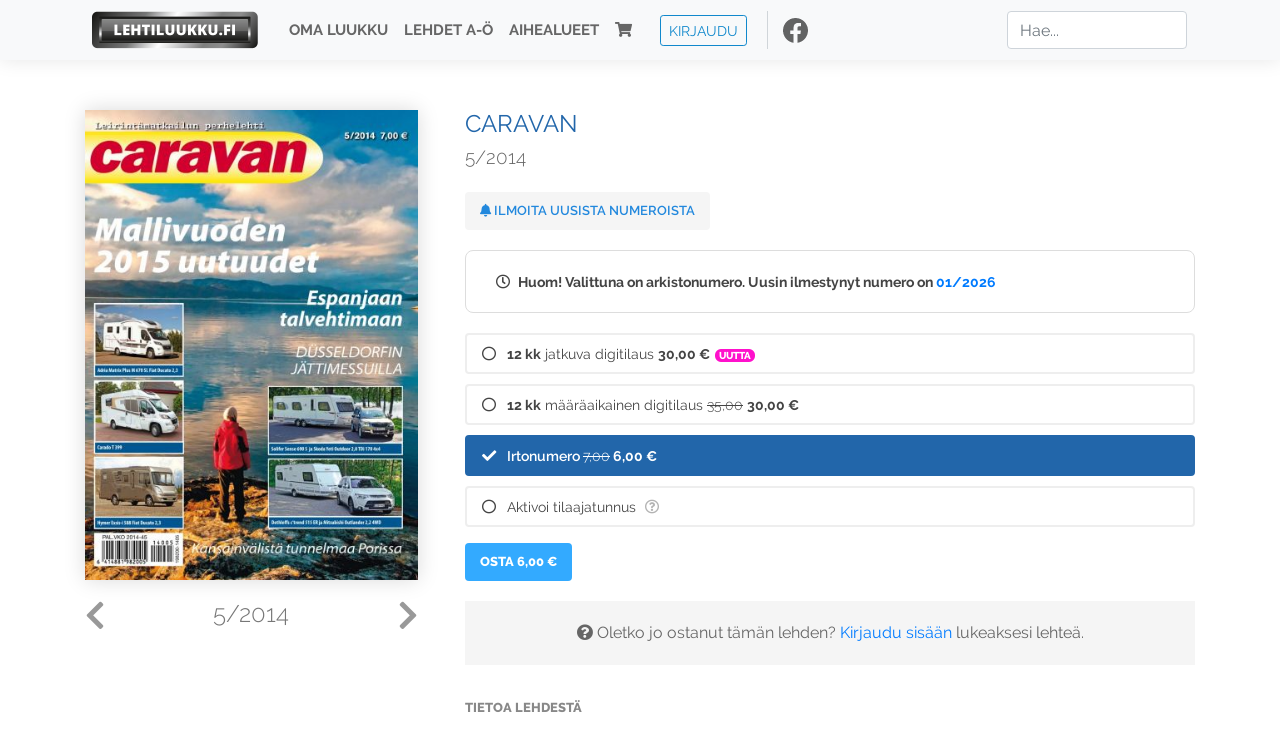

--- FILE ---
content_type: text/html; charset=UTF-8
request_url: https://www.lehtiluukku.fi/lehdet/caravan-lehti/5-2014/58966.html?utm_source=lehtiluukku&utm_medium=share&utm_campaign=share
body_size: 7788
content:
<!DOCTYPE html>
<html lang="fi">
  <head>
    <meta charset="utf-8" />

    <script src="https://js.stripe.com/v3/"></script>

    <link rel="shortcut icon" href="/favicon.png" />
    <meta
      name="viewport"
      content="width=device-width, initial-scale=1, shrink-to-fit=no"
    />
    <meta name="theme-color" content="#fff" />
    <meta name="format-detection" content="telephone=no" />

    <meta name="description" content="Lue Caravan netissä! Caravan-lehti
Avainsanat: digilehti, näköislehti, irtonumero, tilaus, Caravan" />

    <meta property="og:title" content="Caravan 5/2014 - Lehtiluukku.fi" />
    <meta property="og:description" content="Lue Caravan netissä! Caravan-lehti
Avainsanat: digilehti, näköislehti, irtonumero, tilaus, Caravan" />
        <meta property="og:image" content="https://covers.lehtiluukku.fi/some/cover/58966" />
         <meta property="og:url" content="https://www.lehtiluukku.fi/lehdet/caravan-lehti/5-2014/58966.html?utm_source=lehtiluukku&utm_medium=share&utm_campaign=share" />
    
    <script>
      var ll_ts_layout =  null;
    </script>

    <link rel="stylesheet" href="/assets/fa/css/all.css" />
    <link href="/css/fonts.css" rel="stylesheet" type="text/css" />
    <link rel="stylesheet" href="/assets/bootstrap/css/bootstrap.min.css" />
    <script src="/assets/jquery/jquery-3.4.1.min.js"></script>

    <!-- <script src="https://cdnjs.cloudflare.com/ajax/libs/popper.js/1.14.7/umd/popper.min.js" integrity="sha384-UO2eT0CpHqdSJQ6hJty5KVphtPhzWj9WO1clHTMGa3JDZwrnQq4sF86dIHNDz0W1" crossorigin="anonymous"></script> -->
    <script
      src="https://cdnjs.cloudflare.com/ajax/libs/popper.js/1.16.1/umd/popper.min.js"
      integrity="sha512-ubuT8Z88WxezgSqf3RLuNi5lmjstiJcyezx34yIU2gAHonIi27Na7atqzUZCOoY4CExaoFumzOsFQ2Ch+I/HCw=="
      crossorigin="anonymous"
    ></script>

    <script src="/assets/bootstrap/js/bootstrap.min.js"></script>
    <script src="/js/jquery.bootstrap-autohidingnavbar.min.js"></script>
    <script src="/js/site.js?1010"></script>
    <script src="/js/jquery.unveil.js"></script>

    <link rel="stylesheet" href="/css/style.css?34" />

    <title>Caravan 5/2014 - Lehtiluukku.fi</title>
    <link
      rel="stylesheet"
      href="/js/cookieconsent.css"
      media="print"
      onload="this.media='all'"
    />


<!-- Google tag (gtag.js) -->
<script async src="https://www.googletagmanager.com/gtag/js?id=G-7BEV4VF97D" type="text/plain" data-cookiecategory="analytics"></script>
<script>
  window.dataLayer = window.dataLayer || [];
  function gtag(){dataLayer.push(arguments);}
  gtag('js', new Date());

  gtag('config', 'G-7BEV4VF97D');
</script>



  </head>
  <body class="issue">
    <div class="site-wrapper">
           <div class="container-full navbar-container">

        <nav class="navbar fixed-top navbar-expand-md navbar-light bg-light">

          <div class='container'>

            <a class="navbar-brand" href="/"><img src='/img/logo_round.svg' alt='Lehtiluukku.fi' class='site-logo logo-compact'><img src='/img/top-logo-xl.png' alt='Lehtiluukku.fi' class='site-logo logo-full'></a>
            <button class="navbar-toggler" type="button" data-toggle="collapse" data-target="#navbarSupportedContent" aria-controls="navbarSupportedContent" aria-expanded="false" aria-label="Toggle navigation">
                <span class="navbar-toggler-icon"></span>
            </button>

            <div class="collapse navbar-collapse" id="navbarSupportedContent">
              <ul class="navbar-nav mr-auto">
                <li class="nav-item">
                  <a class="nav-link" href="/oma-luukku">Oma luukku</a>
                </li>
                <li class="nav-item">
                  <a class="nav-link" href="/lehdet">Lehdet A-Ö</a>
                </li>
                <li class="nav-item">
                  <a class="nav-link" href="/aihealueet">Aihealueet</a>
                </li>
                <li class="nav-item d-lg-none">
                  <a class="nav-link" href="/haku">Haku</a>
                </li>
                <li class="nav-item">
                  <a class="nav-link" href="/ostoskori"><span class='d-md-none'>Ostoskori &nbsp;</span><i class="fas fa-shopping-cart"></i><span class='cart-badge ll-badge' style='opacity: 0;'>0</span></a>
                </li>

                <li class="nav-item nav-item-button">
    <a href='/kirjaudu' class='btn btn-outline-primary btn-outline-ll btn-sm top-menu-login-button'>Kirjaudu</a>
</li>


                <li class='nav-item social'>
                  <a href='https://www.facebook.com/lehtiluukku.fi' target='_blank'><img src='/img/social_facebook_dark.svg'></a>
                </li>

              </ul>
              <form class="form-inline my-2 my-lg-0 d-none d-lg-block search-helper" data-title-id='143'>
                <input class="form-control mr-sm-2 search-input" type="search" placeholder="Hae..." aria-label="Haku">
                <div class="search-suggestions" style="display: none;">
                  <ul>
                  </ul>
                </div>
              </form>
            </div>

          </div>

        </nav>

    </div>

    <div class="navbar-spacer"></div>
       <div class='container single-issue'>      <div class="row">
        <div class="col-md-4">
          <div class='cover-area'>
            <a alt='Avaa lehti' href='/esikatselu/caravan-lehti/5-2014/58966.html'>
              <div class='cover-container'>
                <img class='cover' src='https://covers.lehtiluukku.fi/ec/589/58966_big.jpg'>
                <div class='cover-shade'></div>
                <span style='opacity: 0;' class='btn btn-pri btn-ll uc cover-action-button'>Esikatselu</span>
              </div>
            </a>
            <div class='issue-number'>
              <a href='/lehdet/caravan-lehti/6-2014/63107.html' class='issue-change issue-next'><i class="fas fa-chevron-left"></i></a>              <a href='/lehdet/caravan-lehti/4-2014/58965.html' class='issue-change issue-prev'><i class="fas fa-chevron-right"></i></a>              <h1>5/2014</h1>
            </div>

          </div>
        </div>

        <div class='container section-divider d-md-none'></div>

        <div class="col-md-8 info-column">

          <h1 class='issue-title-name'>Caravan</h1>
          <h2>5/2014</h2>

                    
                    <button class='btn btn-ll issue-action-button issue-main-action issue-notify-button ' data-title-id='143'>
            <span class='label-enable'><i class='fas fa-bell'></i> Ilmoita uusista numeroista</span>
            <span class='label-disable'><i class='fas fa-bell-slash'></i> Älä ilmoita uusista numeroista</span>
          </button>
          
          <div class='notice archived-issue-notice'><i class="icon far fa-clock"></i> Huom! Valittuna on arkistonumero. Uusin ilmestynyt numero on <a href='/lehdet/caravan-lehti/01-2026/445228.html'>01/2026</a></div>

          <div class='purchase-options'>
            <ul class='purchase-products-options'><li   data-type='recurring' data-type-arg='507' data-button-label='Tilaa 30,00 €' data-toggle-target='.subscription-notice'><div class='input'><i class='fas fa-check checked'></i><i class='far fa-circle unchecked'></i>&nbsp;</div><strong>12 kk</strong> jatkuva digitilaus <span class='no-break'><span class='price'>30,00 &euro;</span></span><span class='subscription-recommended'>Uutta</span></li><li   data-type='0' data-type-arg='39' data-button-label='Tilaa 30,00 €' data-toggle-target='.subscription-notice'><div class='input'><i class='fas fa-check checked'></i><i class='far fa-circle unchecked'></i>&nbsp;</div><strong>12 kk</strong> määräaikainen digitilaus <span class='no-break'><span class='original-price'>35,00</span> <span class='price'>30,00 &euro;</span></span></li><li  data-initial-choice="1" data-type='-1' data-type-arg='' data-button-label='Osta 6,00 €' ><div class='input'><i class='fas fa-check checked'></i><i class='far fa-circle unchecked'></i>&nbsp;</div>Irtonumero <span class='no-break'><span class='original-price'>7,00</span> <span class='price'>6,00 &euro;</span></span></li><li data-href='/kirjaudu?r=%2Flehdet%2Fcaravan-lehti'  data-type='code' data-type-arg='' data-button-label='Aktivoi' ><div class='input'><i class='fas fa-check checked'></i><i class='far fa-circle unchecked'></i>&nbsp;</div><script src='https://www.google.com/recaptcha/api.js?hl=fi' async defer></script>Aktivoi tilaajatunnus <a style="color: inherit;" href="/faq#mika-on-tilaajatunnus"><i title="Tilaajatunnus on tunnusluku tai asiakasnumero, jonka olet saanut lehden kustantajalta tilauksen aktivoimiseksi Lehtiluukussa. Lue lisää &quot;Usein kysytyt kysymykset&quot; -osiosta" class="icon far fa-question-circle"></i></a><div class='option-input ll-captcha-defer'><input placeholder='Syötä tilaajatunnus' type='text'></div><input type='hidden' class='ll-s-captcha' name='ll-s-captcha' value=''><div class='g-recaptcha' data-sitekey='6Ld5PsMUAAAAAJ1VEjI7t_SoYZ-Wg0vF4MecdJfa' data-callback='llSCaptchaCallback'></div></li></ul><div class='subscription-notice notice'><i class='icon info fas fa-info-circle'></i> Tilaus alkaa uusimmasta julkaistusta numerosta <a href='/lehdet/caravan-lehti/01-2026/445228.html'>01/2026</a>.</div><button class='btn btn-ll issue-action-button subscribe-button' data-title-id='143' data-issue-id='58966'><span class='value'>Osta 6,00 €</span><span class='spinner-border spinner-border-sm' role='status'></span></button><div class='issue-subscriber-login faint-notice'><p><i class='fas fa-question-circle'></i> Oletko jo ostanut tämän lehden? <a href='/kirjaudu?r=%2Flehdet%2Fcaravan-lehti%2F5-2014%2F58966.html%3Futm_source%3Dlehtiluukku%26utm_medium%3Dshare%26utm_campaign%3Dshare' class=''>Kirjaudu sisään</a> lukeaksesi lehteä.</p></div>
          </div>


          <div class='tabs-container tabbed tabs-active info-widget'>
            <ul class='tabs'>
                            <li data-id='1'>Tietoa lehdestä</li>
            </ul>
                        <div class='tab-content tab-visible' data-id='1'>
              <a href="http://www.caravan-lehti.fi/"target="_blank">Caravan-lehti</a>
            </div>
          </div>

          <div class='share-buttons'>
            <a href='https://www.facebook.com/sharer/sharer.php?u=https%3A%2F%2Fwww.lehtiluukku.fi%2Flehdet%2Fcaravan-lehti%2F5-2014%2F58966.html%3Futm_source%3Dlehtiluukku%26utm_medium%3Dshare%26utm_campaign%3Dshare' target='_blank' onclick='return shareFB();'><img src='/img/social_facebook_dark.svg' style='width: 30px; height: 30px;'></a>
            <a href='https://www.twitter.com/share?url=https%3A%2F%2Fwww.lehtiluukku.fi%2Flehdet%2Fcaravan-lehti%2F5-2014%2F58966.html%3Futm_source%3Dlehtiluukku%26utm_medium%3Dshare%26utm_campaign%3Dshare' target='_blank'><img src='/img/social_twitter.svg' style='width: 30px; height: 30px;'></a>
            <a href='mailto:?subject=&body=Lue%20Caravan%205%2F2014%20Lehtiluukkussa%3A%0Ahttps%3A%2F%2Fwww.lehtiluukku.fi%2Flehdet%2Fcaravan-lehti%2F5-2014%2F58966.html'><img src='/img/social_mail.svg' style='width: 30px; height: 30px;'></a>
          </div>


          <div class='meta-data'>
            <h4>Julkaistu 10.9.2014</h4>
            <h4>Kustantaja: <a href="/kustantajat/suomen-caravan-media-oy">Suomen Caravan Media Oy</a></h4>
          </div>

        </div>
      </div>

<script>


function shareFB() {

    var url = 'https://www.facebook.com/sharer.php?display=popup&u=' + window.location.href;


url = 'https://www.facebook.com/sharer.php?display=popup&u=https%3A%2F%2Fwww.lehtiluukku.fi%2Flehdet%2Fcaravan-lehti%2F5-2014%2F58966.html%3Futm_source%3Dlehtiluukku%26utm_medium%3Dshare%26utm_campaign%3Dshare';


    var options = 'toolbar=0,status=0,resizable=1,width=626,height=436';
    window.open(url,'sharer',options);

    return false;

}

function llActivateSubscriptionCode(title, code, callback) {

  var body = $('<div></div>');

  var captcha = $('.ll-s-captcha').val();

  $.getJSON('/ajax?h=activate_code', {title: title, code: code, captcha: captcha})
  .done(function(data) {

    if (callback) callback();

    if (data.ok) {
      if (data.reload) {
        location.reload();
      } else if (data.redirect) {
        location = data.redirect;
      }

    } else {
      body.html(data.error);
      llModalAlert('Ilmoitus', body);
    }

    grecaptcha && grecaptcha.reset();
    $('.ll-captcha-defer').removeClass('ll-captcha-defer-show');
    $('.g-recaptcha').show();

  })
  .fail(function() {
    console.log('fail');
    llModalAlert('Kiitos!', body);
  })


}

$(function() {

  var notifyButton = $('button.issue-notify-button');
  var titleId = notifyButton.attr('data-title-id');
  var titleName = $('.issue-title-name').text().replace(/[\u00A0-\u9999<>\&]/gim, function(i) {
    return '&#'+i.charCodeAt(0)+';';
  });;
  notifyButton.on('click', function() {
    if (notifyButton.hasClass('enabled')) {
      $.getJSON('/ajax?h=set_notification', {'title_id': titleId, 'enable': 0})
      .done(function() {
        notifyButton.removeClass('enabled');        
      });
    } else {
      $.getJSON('/ajax?h=set_notification', {'title_id': titleId, 'enable': 1})
      .done(function(data) {
        if (data.ok) {
          notifyButton.addClass('enabled');
          llModalAlert('Kiitos!', 'Saat jatkossa sähköpostilla ilmoituksen lehden <b>' + titleName + '</b> uuden numeron ilmestymisestä.');
        } else {
          llNeedsLogin();
        }
      });
    }
  });

  var showLink =  $('a.show-subscription-options');
  showLink.on('click', function(e) {
    $('.subscription-options-wrapper').fadeIn();
    showLink.hide();
    return false;
  })


});


</script>
</div><div class='section-divider'></div><div class='container title-archive clearfix'><h1 class='mini-header'>Arkistonumerot</h1><div class='archive-section  ' ><ul class='archive-list clearfix'><li><a title='Avaa lehti' href='/lehdet/caravan-lehti/01-2026/445228.html'><div class='cover-container'>  <img class='cover lazy' data-src='https://covers.lehtiluukku.fi/ec/445/445228.jpg'></div></a><div class='issue-number'>01/2026</div></li><li><a title='Avaa lehti' href='/lehdet/caravan-lehti/5-2025/436940.html'><div class='cover-container'>  <img class='cover lazy' data-src='https://covers.lehtiluukku.fi/ec/436/436940.jpg'></div></a><div class='issue-number'>5/2025</div></li><li><a title='Avaa lehti' href='/lehdet/caravan-lehti/04-2025/430703.html'><div class='cover-container'>  <img class='cover lazy' data-src='https://covers.lehtiluukku.fi/ec/430/430703.jpg'></div></a><div class='issue-number'>04/2025</div></li><li><a title='Avaa lehti' href='/lehdet/caravan-lehti/03-2025/419667.html'><div class='cover-container'>  <img class='cover lazy' data-src='https://covers.lehtiluukku.fi/ec/419/419667.jpg'></div></a><div class='issue-number'>03/2025</div></li><li><a title='Avaa lehti' href='/lehdet/caravan-lehti/02-2025/413712.html'><div class='cover-container'>  <img class='cover lazy' data-src='https://covers.lehtiluukku.fi/ec/413/413712.jpg'></div></a><div class='issue-number'>02/2025</div></li><li><a title='Avaa lehti' href='/lehdet/caravan-lehti/LO-2025/413714.html'><div class='cover-container'>  <img class='cover lazy' data-src='https://covers.lehtiluukku.fi/ec/413/413714.jpg'></div></a><div class='issue-number'>LO/2025</div></li><li><a title='Avaa lehti' href='/lehdet/caravan-lehti/01-2025/400476.html'><div class='cover-container'>  <img class='cover lazy' data-src='https://covers.lehtiluukku.fi/ec/400/400476.jpg'></div></a><div class='issue-number'>01/2025</div></li><li><a title='Avaa lehti' href='/lehdet/caravan-lehti/05-2024/394971.html'><div class='cover-container'>  <img class='cover lazy' data-src='https://covers.lehtiluukku.fi/ec/394/394971.jpg'></div></a><div class='issue-number'>05/2024</div></li><li><a title='Avaa lehti' href='/lehdet/caravan-lehti/4-2024/389979.html'><div class='cover-container'>  <img class='cover lazy' data-src='https://covers.lehtiluukku.fi/ec/389/389979.jpg'></div></a><div class='issue-number'>4/2024</div></li><li><a title='Avaa lehti' href='/lehdet/caravan-lehti/3-2024/380598.html'><div class='cover-container'>  <img class='cover lazy' data-src='https://covers.lehtiluukku.fi/ec/380/380598.jpg'></div></a><div class='issue-number'>3/2024</div></li><li><a title='Avaa lehti' href='/lehdet/caravan-lehti/02-2024/373113.html'><div class='cover-container'>  <img class='cover lazy' data-src='https://covers.lehtiluukku.fi/ec/373/373113.jpg'></div></a><div class='issue-number'>02/2024</div></li><li><a title='Avaa lehti' href='/lehdet/caravan-lehti/LO-2024/373117.html'><div class='cover-container'>  <img class='cover lazy' data-src='https://covers.lehtiluukku.fi/ec/373/373117.jpg'></div></a><div class='issue-number'>LO/2024</div></li><li><a title='Avaa lehti' href='/lehdet/caravan-lehti/01-2024/364186.html'><div class='cover-container'>  <img class='cover lazy' data-src='https://covers.lehtiluukku.fi/ec/364/364186.jpg'></div></a><div class='issue-number'>01/2024</div></li><li><a title='Avaa lehti' href='/lehdet/caravan-lehti/05-2023/359471.html'><div class='cover-container'>  <img class='cover lazy' data-src='https://covers.lehtiluukku.fi/ec/359/359471.jpg'></div></a><div class='issue-number'>05/2023</div></li><li><a title='Avaa lehti' href='/lehdet/caravan-lehti/04-2023/354008.html'><div class='cover-container'>  <img class='cover lazy' data-src='https://covers.lehtiluukku.fi/ec/354/354008.jpg'></div></a><div class='issue-number'>04/2023</div></li><li><a title='Avaa lehti' href='/lehdet/caravan-lehti/03-2023/345447.html'><div class='cover-container'>  <img class='cover lazy' data-src='https://covers.lehtiluukku.fi/ec/345/345447.jpg'></div></a><div class='issue-number'>03/2023</div></li><li><a title='Avaa lehti' href='/lehdet/caravan-lehti/02-2023/339498.html'><div class='cover-container'>  <img class='cover lazy' data-src='https://covers.lehtiluukku.fi/ec/339/339498.jpg'></div></a><div class='issue-number'>02/2023</div></li><li><a title='Avaa lehti' href='/lehdet/caravan-lehti/Leirintäopas-2023/339717.html'><div class='cover-container'>  <img class='cover lazy' data-src='https://covers.lehtiluukku.fi/ec/339/339717.jpg'></div></a><div class='issue-number'>Leirintäopas/2023</div></li><li><a title='Avaa lehti' href='/lehdet/caravan-lehti/01-2023/330117.html'><div class='cover-container'>  <img class='cover lazy' data-src='https://covers.lehtiluukku.fi/ec/330/330117.jpg'></div></a><div class='issue-number'>01/2023</div></li><li><a title='Avaa lehti' href='/lehdet/caravan-lehti/06-2022/325021.html'><div class='cover-container'>  <img class='cover lazy' data-src='https://covers.lehtiluukku.fi/ec/325/325021.jpg'></div></a><div class='issue-number'>06/2022</div></li><li><a title='Avaa lehti' href='/lehdet/caravan-lehti/5-2022/320943.html'><div class='cover-container'>  <img class='cover lazy' data-src='https://covers.lehtiluukku.fi/ec/320/320943.jpg'></div></a><div class='issue-number'>5/2022</div></li><li><a title='Avaa lehti' href='/lehdet/caravan-lehti/4-2022/312341.html'><div class='cover-container'>  <img class='cover lazy' data-src='https://covers.lehtiluukku.fi/ec/312/312341.jpg'></div></a><div class='issue-number'>4/2022</div></li><li><a title='Avaa lehti' href='/lehdet/caravan-lehti/3-2022/306699.html'><div class='cover-container'>  <img class='cover lazy' data-src='https://covers.lehtiluukku.fi/ec/306/306699.jpg'></div></a><div class='issue-number'>3/2022</div></li><li><a title='Avaa lehti' href='/lehdet/caravan-lehti/Leirintaopas-2022/306697.html'><div class='cover-container'>  <img class='cover lazy' data-src='https://covers.lehtiluukku.fi/ec/306/306697.jpg'></div></a><div class='issue-number'>Leirintaopas/2022</div></li><li><a title='Avaa lehti' href='/lehdet/caravan-lehti/02-2022/302559.html'><div class='cover-container'>  <img class='cover lazy' data-src='https://covers.lehtiluukku.fi/ec/302/302559.jpg'></div></a><div class='issue-number'>02/2022</div></li><li><a title='Avaa lehti' href='/lehdet/caravan-lehti/01-2022/298762.html'><div class='cover-container'>  <img class='cover lazy' data-src='https://covers.lehtiluukku.fi/ec/298/298762.jpg'></div></a><div class='issue-number'>01/2022</div></li><li><a title='Avaa lehti' href='/lehdet/caravan-lehti/06-2021/293943.html'><div class='cover-container'>  <img class='cover lazy' data-src='https://covers.lehtiluukku.fi/ec/293/293943.jpg'></div></a><div class='issue-number'>06/2021</div></li><li><a title='Avaa lehti' href='/lehdet/caravan-lehti/05-2021/288980.html'><div class='cover-container'>  <img class='cover lazy' data-src='https://covers.lehtiluukku.fi/ec/288/288980.jpg'></div></a><div class='issue-number'>05/2021</div></li><li><a title='Avaa lehti' href='/lehdet/caravan-lehti/04-2021/281829.html'><div class='cover-container'>  <img class='cover lazy' data-src='https://covers.lehtiluukku.fi/ec/281/281829.jpg'></div></a><div class='issue-number'>04/2021</div></li><li><a title='Avaa lehti' href='/lehdet/caravan-lehti/03-2021/276652.html'><div class='cover-container'>  <img class='cover lazy' data-src='https://covers.lehtiluukku.fi/ec/276/276652.jpg'></div></a><div class='issue-number'>03/2021</div></li><li><a title='Avaa lehti' href='/lehdet/caravan-lehti/Leirintaopas-2021/276653.html'><div class='cover-container'>  <img class='cover lazy' data-src='https://covers.lehtiluukku.fi/ec/276/276653.jpg'></div></a><div class='issue-number'>Leirintaopas/2021</div></li><li><a title='Avaa lehti' href='/lehdet/caravan-lehti/02-2021/272161.html'><div class='cover-container'>  <img class='cover lazy' data-src='https://covers.lehtiluukku.fi/ec/272/272161.jpg'></div></a><div class='issue-number'>02/2021</div></li><li><a title='Avaa lehti' href='/lehdet/caravan-lehti/01-2021/267861.html'><div class='cover-container'>  <img class='cover lazy' data-src='https://covers.lehtiluukku.fi/ec/267/267861.jpg'></div></a><div class='issue-number'>01/2021</div></li><li><a title='Avaa lehti' href='/lehdet/caravan-lehti/06-2020/262545.html'><div class='cover-container'>  <img class='cover lazy' data-src='https://covers.lehtiluukku.fi/ec/262/262545.jpg'></div></a><div class='issue-number'>06/2020</div></li><li><a title='Avaa lehti' href='/lehdet/caravan-lehti/05-2020/255701.html'><div class='cover-container'>  <img class='cover lazy' data-src='https://covers.lehtiluukku.fi/ec/255/255701.jpg'></div></a><div class='issue-number'>05/2020</div></li><li><a title='Avaa lehti' href='/lehdet/caravan-lehti/04-2020/248073.html'><div class='cover-container'>  <img class='cover lazy' data-src='https://covers.lehtiluukku.fi/ec/248/248073.jpg'></div></a><div class='issue-number'>04/2020</div></li><li><a title='Avaa lehti' href='/lehdet/caravan-lehti/03-2020/243407.html'><div class='cover-container'>  <img class='cover lazy' data-src='https://covers.lehtiluukku.fi/ec/243/243407.jpg'></div></a><div class='issue-number'>03/2020</div></li><li><a title='Avaa lehti' href='/lehdet/caravan-lehti/Leirintaopas-2020/243404.html'><div class='cover-container'>  <img class='cover lazy' data-src='https://covers.lehtiluukku.fi/ec/243/243404.jpg'></div></a><div class='issue-number'>Leirintaopas/2020</div></li><li><a title='Avaa lehti' href='/lehdet/caravan-lehti/02-2020/237674.html'><div class='cover-container'>  <img class='cover lazy' data-src='https://covers.lehtiluukku.fi/ec/237/237674.jpg'></div></a><div class='issue-number'>02/2020</div></li><li><a title='Avaa lehti' href='/lehdet/caravan-lehti/01-2020/232496.html'><div class='cover-container'>  <img class='cover lazy' data-src='https://covers.lehtiluukku.fi/ec/232/232496.jpg'></div></a><div class='issue-number'>01/2020</div></li><li><a title='Avaa lehti' href='/lehdet/caravan-lehti/06-2019/228264.html'><div class='cover-container'>  <img class='cover lazy' data-src='https://covers.lehtiluukku.fi/ec/228/228264.jpg'></div></a><div class='issue-number'>06/2019</div></li><li><a title='Avaa lehti' href='/lehdet/caravan-lehti/05-2019/223310.html'><div class='cover-container'>  <img class='cover lazy' data-src='https://covers.lehtiluukku.fi/ec/223/223310.jpg'></div></a><div class='issue-number'>05/2019</div></li><li><a title='Avaa lehti' href='/lehdet/caravan-lehti/04-2019/215316.html'><div class='cover-container'>  <img class='cover lazy' data-src='https://covers.lehtiluukku.fi/ec/215/215316.jpg'></div></a><div class='issue-number'>04/2019</div></li><li><a title='Avaa lehti' href='/lehdet/caravan-lehti/03-2019/210800.html'><div class='cover-container'>  <img class='cover lazy' data-src='https://covers.lehtiluukku.fi/ec/210/210800.jpg'></div></a><div class='issue-number'>03/2019</div></li><li><a title='Avaa lehti' href='/lehdet/caravan-lehti/Leirintaopas-2019/210796.html'><div class='cover-container'>  <img class='cover lazy' data-src='https://covers.lehtiluukku.fi/ec/210/210796.jpg'></div></a><div class='issue-number'>Leirintaopas/2019</div></li><li><a title='Avaa lehti' href='/lehdet/caravan-lehti/02-2019/206138.html'><div class='cover-container'>  <img class='cover lazy' data-src='https://covers.lehtiluukku.fi/ec/206/206138.jpg'></div></a><div class='issue-number'>02/2019</div></li><li><a title='Avaa lehti' href='/lehdet/caravan-lehti/01-2019/200929.html'><div class='cover-container'>  <img class='cover lazy' data-src='https://covers.lehtiluukku.fi/ec/200/200929.jpg'></div></a><div class='issue-number'>01/2019</div></li><li><a title='Avaa lehti' href='/lehdet/caravan-lehti/06-2018/195745.html'><div class='cover-container'>  <img class='cover lazy' data-src='https://covers.lehtiluukku.fi/ec/195/195745.jpg'></div></a><div class='issue-number'>06/2018</div></li><li><a title='Avaa lehti' href='/lehdet/caravan-lehti/05-2018/190833.html'><div class='cover-container'>  <img class='cover lazy' data-src='https://covers.lehtiluukku.fi/ec/190/190833.jpg'></div></a><div class='issue-number'>05/2018</div></li><li><a title='Avaa lehti' href='/lehdet/caravan-lehti/04-2018/182924.html'><div class='cover-container'>  <img class='cover lazy' data-src='https://covers.lehtiluukku.fi/ec/182/182924.jpg'></div></a><div class='issue-number'>04/2018</div></li><li><a title='Avaa lehti' href='/lehdet/caravan-lehti/Leirintaopas-2018/178983.html'><div class='cover-container'>  <img class='cover lazy' data-src='https://covers.lehtiluukku.fi/ec/178/178983.jpg'></div></a><div class='issue-number'>Leirintaopas/2018</div></li><li><a title='Avaa lehti' href='/lehdet/caravan-lehti/03-2018/178987.html'><div class='cover-container'>  <img class='cover lazy' data-src='https://covers.lehtiluukku.fi/ec/178/178987.jpg'></div></a><div class='issue-number'>03/2018</div></li><li><a title='Avaa lehti' href='/lehdet/caravan-lehti/02-2018/173517.html'><div class='cover-container'>  <img class='cover lazy' data-src='https://covers.lehtiluukku.fi/ec/173/173517.jpg'></div></a><div class='issue-number'>02/2018</div></li><li><a title='Avaa lehti' href='/lehdet/caravan-lehti/01-2018/168316.html'><div class='cover-container'>  <img class='cover lazy' data-src='https://covers.lehtiluukku.fi/ec/168/168316.jpg'></div></a><div class='issue-number'>01/2018</div></li><li><a title='Avaa lehti' href='/lehdet/caravan-lehti/06-2017/162771.html'><div class='cover-container'>  <img class='cover lazy' data-src='https://covers.lehtiluukku.fi/ec/162/162771.jpg'></div></a><div class='issue-number'>06/2017</div></li><li><a title='Avaa lehti' href='/lehdet/caravan-lehti/05-2017/157904.html'><div class='cover-container'>  <img class='cover lazy' data-src='https://covers.lehtiluukku.fi/ec/157/157904.jpg'></div></a><div class='issue-number'>05/2017</div></li><li><a title='Avaa lehti' href='/lehdet/caravan-lehti/04-2017/149930.html'><div class='cover-container'>  <img class='cover lazy' data-src='https://covers.lehtiluukku.fi/ec/149/149930.jpg'></div></a><div class='issue-number'>04/2017</div></li><li><a title='Avaa lehti' href='/lehdet/caravan-lehti/03-2017/145698.html'><div class='cover-container'>  <img class='cover lazy' data-src='https://covers.lehtiluukku.fi/ec/145/145698.jpg'></div></a><div class='issue-number'>03/2017</div></li><li><a title='Avaa lehti' href='/lehdet/caravan-lehti/Leirintaopas-2017/145711.html'><div class='cover-container'>  <img class='cover lazy' data-src='https://covers.lehtiluukku.fi/ec/145/145711.jpg'></div></a><div class='issue-number'>Leirintaopas/2017</div></li><li><a title='Avaa lehti' href='/lehdet/caravan-lehti/02-2017/141026.html'><div class='cover-container'>  <img class='cover lazy' data-src='https://covers.lehtiluukku.fi/ec/141/141026.jpg'></div></a><div class='issue-number'>02/2017</div></li><li><a title='Avaa lehti' href='/lehdet/caravan-lehti/01-2017/135066.html'><div class='cover-container'>  <img class='cover lazy' data-src='https://covers.lehtiluukku.fi/ec/135/135066.jpg'></div></a><div class='issue-number'>01/2017</div></li><li><a title='Avaa lehti' href='/lehdet/caravan-lehti/06-2016/128221.html'><div class='cover-container'>  <img class='cover lazy' data-src='https://covers.lehtiluukku.fi/ec/128/128221.jpg'></div></a><div class='issue-number'>06/2016</div></li><li><a title='Avaa lehti' href='/lehdet/caravan-lehti/05-2016/128220.html'><div class='cover-container'>  <img class='cover lazy' data-src='https://covers.lehtiluukku.fi/ec/128/128220.jpg'></div></a><div class='issue-number'>05/2016</div></li><li><a title='Avaa lehti' href='/lehdet/caravan-lehti/4-2016/113298.html'><div class='cover-container'>  <img class='cover lazy' data-src='https://covers.lehtiluukku.fi/ec/113/113298.jpg'></div></a><div class='issue-number'>4/2016</div></li><li><a title='Avaa lehti' href='/lehdet/caravan-lehti/3-2016/113297.html'><div class='cover-container'>  <img class='cover lazy' data-src='https://covers.lehtiluukku.fi/ec/113/113297.jpg'></div></a><div class='issue-number'>3/2016</div></li><li><a title='Avaa lehti' href='/lehdet/caravan-lehti/2-2016/113296.html'><div class='cover-container'>  <img class='cover lazy' data-src='https://covers.lehtiluukku.fi/ec/113/113296.jpg'></div></a><div class='issue-number'>2/2016</div></li><li><a title='Avaa lehti' href='/lehdet/caravan-lehti/1-2016/113295.html'><div class='cover-container'>  <img class='cover lazy' data-src='https://covers.lehtiluukku.fi/ec/113/113295.jpg'></div></a><div class='issue-number'>1/2016</div></li><li><a title='Avaa lehti' href='/lehdet/caravan-lehti/6-2015/96237.html'><div class='cover-container'>  <img class='cover lazy' data-src='https://covers.lehtiluukku.fi/ec/962/96237.jpg'></div></a><div class='issue-number'>6/2015</div></li><li><a title='Avaa lehti' href='/lehdet/caravan-lehti/5-2015/96236.html'><div class='cover-container'>  <img class='cover lazy' data-src='https://covers.lehtiluukku.fi/ec/962/96236.jpg'></div></a><div class='issue-number'>5/2015</div></li><li><a title='Avaa lehti' href='/lehdet/caravan-lehti/4-2015/96235.html'><div class='cover-container'>  <img class='cover lazy' data-src='https://covers.lehtiluukku.fi/ec/962/96235.jpg'></div></a><div class='issue-number'>4/2015</div></li><li><a title='Avaa lehti' href='/lehdet/caravan-lehti/3-2015/96234.html'><div class='cover-container'>  <img class='cover lazy' data-src='https://covers.lehtiluukku.fi/ec/962/96234.jpg'></div></a><div class='issue-number'>3/2015</div></li><li><a title='Avaa lehti' href='/lehdet/caravan-lehti/2-2015/70028.html'><div class='cover-container'>  <img class='cover lazy' data-src='https://covers.lehtiluukku.fi/ec/700/70028.jpg'></div></a><div class='issue-number'>2/2015</div></li><li><a title='Avaa lehti' href='/lehdet/caravan-lehti/1-2015/70026.html'><div class='cover-container'>  <img class='cover lazy' data-src='https://covers.lehtiluukku.fi/ec/700/70026.jpg'></div></a><div class='issue-number'>1/2015</div></li><li><a title='Avaa lehti' href='/lehdet/caravan-lehti/6-2014/63107.html'><div class='cover-container'>  <img class='cover lazy' data-src='https://covers.lehtiluukku.fi/ec/631/63107.jpg'></div></a><div class='issue-number'>6/2014</div></li><li><a title='Avaa lehti' href='/lehdet/caravan-lehti/5-2014/58966.html'><div class='cover-container'>  <img class='cover lazy' data-src='https://covers.lehtiluukku.fi/ec/589/58966.jpg'></div></a><div class='issue-number'>5/2014</div></li><li><a title='Avaa lehti' href='/lehdet/caravan-lehti/4-2014/58965.html'><div class='cover-container'>  <img class='cover lazy' data-src='https://covers.lehtiluukku.fi/ec/589/58965.jpg'></div></a><div class='issue-number'>4/2014</div></li><li><a title='Avaa lehti' href='/lehdet/caravan-lehti/3-2014/48663.html'><div class='cover-container'>  <img class='cover lazy' data-src='https://covers.lehtiluukku.fi/ec/486/48663.jpg'></div></a><div class='issue-number'>3/2014</div></li><li><a title='Avaa lehti' href='/lehdet/caravan-lehti/2-2014/44697.html'><div class='cover-container'>  <img class='cover lazy' data-src='https://covers.lehtiluukku.fi/ec/446/44697.jpg'></div></a><div class='issue-number'>2/2014</div></li><li><a title='Avaa lehti' href='/lehdet/caravan-lehti/1-2014/42360.html'><div class='cover-container'>  <img class='cover lazy' data-src='https://covers.lehtiluukku.fi/ec/423/42360.jpg'></div></a><div class='issue-number'>1/2014</div></li><li><a title='Avaa lehti' href='/lehdet/caravan-lehti/6-2013/39245.html'><div class='cover-container'>  <img class='cover lazy' data-src='https://covers.lehtiluukku.fi/ec/392/39245.jpg'></div></a><div class='issue-number'>6/2013</div></li><li><a title='Avaa lehti' href='/lehdet/caravan-lehti/5-2013/36713.html'><div class='cover-container'>  <img class='cover lazy' data-src='https://covers.lehtiluukku.fi/ec/367/36713.jpg'></div></a><div class='issue-number'>5/2013</div></li><li><a title='Avaa lehti' href='/lehdet/caravan-lehti/4-2013/32259.html'><div class='cover-container'>  <img class='cover lazy' data-src='https://covers.lehtiluukku.fi/ec/322/32259.jpg'></div></a><div class='issue-number'>4/2013</div></li><li><a title='Avaa lehti' href='/lehdet/caravan-lehti/3-2013/29999.html'><div class='cover-container'>  <img class='cover lazy' data-src='https://covers.lehtiluukku.fi/ec/299/29999.jpg'></div></a><div class='issue-number'>3/2013</div></li><li><a title='Avaa lehti' href='/lehdet/caravan-lehti/2-2013/27234.html'><div class='cover-container'>  <img class='cover lazy' data-src='https://covers.lehtiluukku.fi/ec/272/27234.jpg'></div></a><div class='issue-number'>2/2013</div></li><li><a title='Avaa lehti' href='/lehdet/caravan-lehti/1-2013/25267.html'><div class='cover-container'>  <img class='cover lazy' data-src='https://covers.lehtiluukku.fi/ec/252/25267.jpg'></div></a><div class='issue-number'>1/2013</div></li><li><a title='Avaa lehti' href='/lehdet/caravan-lehti/6-2012/23189.html'><div class='cover-container'>  <img class='cover lazy' data-src='https://covers.lehtiluukku.fi/ec/231/23189.jpg'></div></a><div class='issue-number'>6/2012</div></li><li><a title='Avaa lehti' href='/lehdet/caravan-lehti/5-2012/21164.html'><div class='cover-container'>  <img class='cover lazy' data-src='https://covers.lehtiluukku.fi/ec/211/21164.jpg'></div></a><div class='issue-number'>5/2012</div></li><li><a title='Avaa lehti' href='/lehdet/caravan-lehti/3-2012/17715.html'><div class='cover-container'>  <img class='cover lazy' data-src='https://covers.lehtiluukku.fi/ec/177/17715.jpg'></div></a><div class='issue-number'>3/2012</div></li><li><a title='Avaa lehti' href='/lehdet/caravan-lehti/2-2012/16101.html'><div class='cover-container'>  <img class='cover lazy' data-src='https://covers.lehtiluukku.fi/ec/161/16101.jpg'></div></a><div class='issue-number'>2/2012</div></li><li><a title='Avaa lehti' href='/lehdet/caravan-lehti/1-2012/15119.html'><div class='cover-container'>  <img class='cover lazy' data-src='https://covers.lehtiluukku.fi/ec/151/15119.jpg'></div></a><div class='issue-number'>1/2012</div></li><li><a title='Avaa lehti' href='/lehdet/caravan-lehti/6-2011/13878.html'><div class='cover-container'>  <img class='cover lazy' data-src='https://covers.lehtiluukku.fi/ec/138/13878.jpg'></div></a><div class='issue-number'>6/2011</div></li><li><a title='Avaa lehti' href='/lehdet/caravan-lehti/5-2011/12435.html'><div class='cover-container'>  <img class='cover lazy' data-src='https://covers.lehtiluukku.fi/ec/124/12435.jpg'></div></a><div class='issue-number'>5/2011</div></li><li><a title='Avaa lehti' href='/lehdet/caravan-lehti/4-2011/10517.html'><div class='cover-container'>  <img class='cover lazy' data-src='https://covers.lehtiluukku.fi/ec/105/10517.jpg'></div></a><div class='issue-number'>4/2011</div></li><li><a title='Avaa lehti' href='/lehdet/caravan-lehti/3-2011/9736.html'><div class='cover-container'>  <img class='cover lazy' data-src='https://covers.lehtiluukku.fi/ec/973/9736.jpg'></div></a><div class='issue-number'>3/2011</div></li><li><a title='Avaa lehti' href='/lehdet/caravan-lehti/2-2011/8733.html'><div class='cover-container'>  <img class='cover lazy' data-src='https://covers.lehtiluukku.fi/ec/873/8733.jpg'></div></a><div class='issue-number'>2/2011</div></li><li><a title='Avaa lehti' href='/lehdet/caravan-lehti/1-2011/7826.html'><div class='cover-container'>  <img class='cover lazy' data-src='https://covers.lehtiluukku.fi/ec/782/7826.jpg'></div></a><div class='issue-number'>1/2011</div></li><li><a title='Avaa lehti' href='/lehdet/caravan-lehti/6-2010/7023.html'><div class='cover-container'>  <img class='cover lazy' data-src='https://covers.lehtiluukku.fi/ec/702/7023.jpg'></div></a><div class='issue-number'>6/2010</div></li><li><a title='Avaa lehti' href='/lehdet/caravan-lehti/5-2010/6074.html'><div class='cover-container'>  <img class='cover lazy' data-src='https://covers.lehtiluukku.fi/ec/607/6074.jpg'></div></a><div class='issue-number'>5/2010</div></li><li><a title='Avaa lehti' href='/lehdet/caravan-lehti/4-2010/4682.html'><div class='cover-container'>  <img class='cover lazy' data-src='https://covers.lehtiluukku.fi/ec/468/4682.jpg'></div></a><div class='issue-number'>4/2010</div></li><li><a title='Avaa lehti' href='/lehdet/caravan-lehti/3-2010/3932.html'><div class='cover-container'>  <img class='cover lazy' data-src='https://covers.lehtiluukku.fi/ec/393/3932.jpg'></div></a><div class='issue-number'>3/2010</div></li><li><a title='Avaa lehti' href='/lehdet/caravan-lehti/2-2010/3121.html'><div class='cover-container'>  <img class='cover lazy' data-src='https://covers.lehtiluukku.fi/ec/312/3121.jpg'></div></a><div class='issue-number'>2/2010</div></li><li><a title='Avaa lehti' href='/lehdet/caravan-lehti/1-2010/2368.html'><div class='cover-container'>  <img class='cover lazy' data-src='https://covers.lehtiluukku.fi/ec/236/2368.jpg'></div></a><div class='issue-number'>1/2010</div></li><li><a title='Avaa lehti' href='/lehdet/caravan-lehti/6-2009/1939.html'><div class='cover-container'>  <img class='cover lazy' data-src='https://covers.lehtiluukku.fi/ec/193/1939.jpg'></div></a><div class='issue-number'>6/2009</div></li><li><a title='Avaa lehti' href='/lehdet/caravan-lehti/5-2009/1630.html'><div class='cover-container'>  <img class='cover lazy' data-src='https://covers.lehtiluukku.fi/ec/163/1630.jpg'></div></a><div class='issue-number'>5/2009</div></li></ul></div></div>

      <!-- Footer -->
      <div class="container-full site-footer">
        <div class="container">
          <div class="row">
            <div class="col-sm-4 footer-column">
              <div class="footer-branding">
                <a href="/"><img src="/img/logo_round.svg" />Lehtiluukku.fi</a>
              </div>

              <ul>
                <li>
                  <a
                    href="/asiakaspalvelu"
                    >Asiakaspalvelu</a
                  >
                </li>
                <li>
                  <a href="/faq"
                    >Usein kysytyt kysymykset</a
                  >
                </li>
              </ul>
            </div>

            <div class="col-md-4 footer-column">
              <ul>
                <li><a href="/kayttoehdot">Käyttöehdot</a></li>
                <li><a href="/tietosuoja">Tietosuoja</a></li>
                <li><a href="/kustantajille">Kustantajille</a></li>
                <li>
                  <a
                    href="#"
                    onclick="(window.cc && cc.showSettings()); return false;"
                    >Evästeasetukset</a
                  >
                </li>
                <li
                  class="social"
                  style="margin-top: 10px; margin-bottom: -5px"
                >
                  <a
                    href="https://www.facebook.com/lehtiluukku.fi"
                    target="_blank"
                    ><img
                      src="/img/social_facebook.svg"
                      style="width: 30px; height: 30px; margin-right: 10px"
                      title="Seuraa meitä Facebookissa!"
                  /></a>
                </li>
              </ul>
            </div>

            <div class="col-md-4 footer-column footer-apps">
              <ul class="">
	
		<!--
                <li>
                  <a
                    href="https://apps.apple.com/fi/app/lehtiluukku/id370138231"
                    ><img src="/img/app_ios.svg"
                  /></a>
                </li>
                <li>
                  <a
                    href="https://play.google.com/store/apps/details?id=air.fi.epaper.android.LehtiluukkuPlayer&hl=fi"
                    ><img src="/img/app_android.png"
                  /></a>
                </li>
		-->

              </ul>
            </div>
          </div>

          <div class="row">
            <div class="col-12">
              <div class="footer-copyright">&copy; ePaper Finland Oy</div>
            </div>
          </div>
        </div>
      </div>
      <!-- /Footer -->
    </div>

    <!-- Modals -->
    <div class="modal fade" id="modalCart">
      <div class="modal-dialog modal-lg" role="document">
        <div class="modal-content">
          <div class="modal-header">
            <h5 class="modal-title">Ostoskori</h5>
            <button
              type="button"
              class="close"
              data-dismiss="modal"
              aria-label="Close"
            >
              <span aria-hidden="true">&times;</span>
            </button>
          </div>
          <div class="modal-body">
            <div class="loading-indicator">
              <div class="spinner-border" role="status">
                <span class="sr-only">Loading...</span>
              </div>
            </div>
            <div class="cart-contents"></div>
          </div>
          <div class="modal-footer">
            <button
              type="button"
              class="btn btn-secondary"
              data-dismiss="modal"
            >
              Jatka ostoksia
            </button>
            <button
              type="button"
              class="btn btn-primary link-button"
              data-href="/ostoskori"
            >
              Kassalle &nbsp;<i class="fas fa-shopping-cart"></i>
            </button>
          </div>
        </div>
      </div>
    </div>

    <div class="modal fade" tabindex="-1" role="dialog" id="modalAlert">
      <div class="modal-dialog modal-dialog-centered" role="document">
        <div class="modal-content">
          <div class="modal-header">
            <h5 class="modal-title">Ilmoitus</h5>
            <button
              type="button"
              class="close"
              data-dismiss="modal"
              aria-label="Sulje"
            >
              <span aria-hidden="true">&times;</span>
            </button>
          </div>
          <div class="modal-body"></div>
          <div class="modal-footer">
            <button
              type="button"
              class="btn btn-secondary"
              data-dismiss="modal"
            >
              OK
            </button>
          </div>
        </div>
      </div>
    </div>

    
    <script type="text/plain" data-cookiecategory="analytics">
           (function(i,s,o,g,r,a,m){i['GoogleAnalyticsObject']=r;i[r]=i[r]||function(){
           (i[r].q=i[r].q||[]).push(arguments)},i[r].l=1*new Date();a=s.createElement(o),
           m=s.getElementsByTagName(o)[0];a.async=1;a.src=g;m.parentNode.insertBefore(a,m)
           })(window,document,'script','https://www.google-analytics.com/analytics.js','ga');
           ga('create', 'UA-3012196-6', 'auto');
           ga('set', 'dimension1', 'www.lehtiluukku.fi');
           
                      ga('set', 'dimension2', 'Caravan');
                      
           ga('send', 'pageview');

           
                      
    </script>
    

    <!--
    <script
      defer
      src="https://cdn.jsdelivr.net/gh/orestbida/cookieconsent@v2.8.9/dist/cookieconsent.js"
    ></script>
    -->
    <script defer src="/js/cookieconsent.js"></script>
    <script defer src="/js/cc-init.js"></script>
  </body>
</html>


--- FILE ---
content_type: text/html; charset=utf-8
request_url: https://www.google.com/recaptcha/api2/anchor?ar=1&k=6Ld5PsMUAAAAAJ1VEjI7t_SoYZ-Wg0vF4MecdJfa&co=aHR0cHM6Ly93d3cubGVodGlsdXVra3UuZmk6NDQz&hl=fi&v=PoyoqOPhxBO7pBk68S4YbpHZ&size=normal&anchor-ms=20000&execute-ms=30000&cb=mv9aed4jgp28
body_size: 49705
content:
<!DOCTYPE HTML><html dir="ltr" lang="fi"><head><meta http-equiv="Content-Type" content="text/html; charset=UTF-8">
<meta http-equiv="X-UA-Compatible" content="IE=edge">
<title>reCAPTCHA</title>
<style type="text/css">
/* cyrillic-ext */
@font-face {
  font-family: 'Roboto';
  font-style: normal;
  font-weight: 400;
  font-stretch: 100%;
  src: url(//fonts.gstatic.com/s/roboto/v48/KFO7CnqEu92Fr1ME7kSn66aGLdTylUAMa3GUBHMdazTgWw.woff2) format('woff2');
  unicode-range: U+0460-052F, U+1C80-1C8A, U+20B4, U+2DE0-2DFF, U+A640-A69F, U+FE2E-FE2F;
}
/* cyrillic */
@font-face {
  font-family: 'Roboto';
  font-style: normal;
  font-weight: 400;
  font-stretch: 100%;
  src: url(//fonts.gstatic.com/s/roboto/v48/KFO7CnqEu92Fr1ME7kSn66aGLdTylUAMa3iUBHMdazTgWw.woff2) format('woff2');
  unicode-range: U+0301, U+0400-045F, U+0490-0491, U+04B0-04B1, U+2116;
}
/* greek-ext */
@font-face {
  font-family: 'Roboto';
  font-style: normal;
  font-weight: 400;
  font-stretch: 100%;
  src: url(//fonts.gstatic.com/s/roboto/v48/KFO7CnqEu92Fr1ME7kSn66aGLdTylUAMa3CUBHMdazTgWw.woff2) format('woff2');
  unicode-range: U+1F00-1FFF;
}
/* greek */
@font-face {
  font-family: 'Roboto';
  font-style: normal;
  font-weight: 400;
  font-stretch: 100%;
  src: url(//fonts.gstatic.com/s/roboto/v48/KFO7CnqEu92Fr1ME7kSn66aGLdTylUAMa3-UBHMdazTgWw.woff2) format('woff2');
  unicode-range: U+0370-0377, U+037A-037F, U+0384-038A, U+038C, U+038E-03A1, U+03A3-03FF;
}
/* math */
@font-face {
  font-family: 'Roboto';
  font-style: normal;
  font-weight: 400;
  font-stretch: 100%;
  src: url(//fonts.gstatic.com/s/roboto/v48/KFO7CnqEu92Fr1ME7kSn66aGLdTylUAMawCUBHMdazTgWw.woff2) format('woff2');
  unicode-range: U+0302-0303, U+0305, U+0307-0308, U+0310, U+0312, U+0315, U+031A, U+0326-0327, U+032C, U+032F-0330, U+0332-0333, U+0338, U+033A, U+0346, U+034D, U+0391-03A1, U+03A3-03A9, U+03B1-03C9, U+03D1, U+03D5-03D6, U+03F0-03F1, U+03F4-03F5, U+2016-2017, U+2034-2038, U+203C, U+2040, U+2043, U+2047, U+2050, U+2057, U+205F, U+2070-2071, U+2074-208E, U+2090-209C, U+20D0-20DC, U+20E1, U+20E5-20EF, U+2100-2112, U+2114-2115, U+2117-2121, U+2123-214F, U+2190, U+2192, U+2194-21AE, U+21B0-21E5, U+21F1-21F2, U+21F4-2211, U+2213-2214, U+2216-22FF, U+2308-230B, U+2310, U+2319, U+231C-2321, U+2336-237A, U+237C, U+2395, U+239B-23B7, U+23D0, U+23DC-23E1, U+2474-2475, U+25AF, U+25B3, U+25B7, U+25BD, U+25C1, U+25CA, U+25CC, U+25FB, U+266D-266F, U+27C0-27FF, U+2900-2AFF, U+2B0E-2B11, U+2B30-2B4C, U+2BFE, U+3030, U+FF5B, U+FF5D, U+1D400-1D7FF, U+1EE00-1EEFF;
}
/* symbols */
@font-face {
  font-family: 'Roboto';
  font-style: normal;
  font-weight: 400;
  font-stretch: 100%;
  src: url(//fonts.gstatic.com/s/roboto/v48/KFO7CnqEu92Fr1ME7kSn66aGLdTylUAMaxKUBHMdazTgWw.woff2) format('woff2');
  unicode-range: U+0001-000C, U+000E-001F, U+007F-009F, U+20DD-20E0, U+20E2-20E4, U+2150-218F, U+2190, U+2192, U+2194-2199, U+21AF, U+21E6-21F0, U+21F3, U+2218-2219, U+2299, U+22C4-22C6, U+2300-243F, U+2440-244A, U+2460-24FF, U+25A0-27BF, U+2800-28FF, U+2921-2922, U+2981, U+29BF, U+29EB, U+2B00-2BFF, U+4DC0-4DFF, U+FFF9-FFFB, U+10140-1018E, U+10190-1019C, U+101A0, U+101D0-101FD, U+102E0-102FB, U+10E60-10E7E, U+1D2C0-1D2D3, U+1D2E0-1D37F, U+1F000-1F0FF, U+1F100-1F1AD, U+1F1E6-1F1FF, U+1F30D-1F30F, U+1F315, U+1F31C, U+1F31E, U+1F320-1F32C, U+1F336, U+1F378, U+1F37D, U+1F382, U+1F393-1F39F, U+1F3A7-1F3A8, U+1F3AC-1F3AF, U+1F3C2, U+1F3C4-1F3C6, U+1F3CA-1F3CE, U+1F3D4-1F3E0, U+1F3ED, U+1F3F1-1F3F3, U+1F3F5-1F3F7, U+1F408, U+1F415, U+1F41F, U+1F426, U+1F43F, U+1F441-1F442, U+1F444, U+1F446-1F449, U+1F44C-1F44E, U+1F453, U+1F46A, U+1F47D, U+1F4A3, U+1F4B0, U+1F4B3, U+1F4B9, U+1F4BB, U+1F4BF, U+1F4C8-1F4CB, U+1F4D6, U+1F4DA, U+1F4DF, U+1F4E3-1F4E6, U+1F4EA-1F4ED, U+1F4F7, U+1F4F9-1F4FB, U+1F4FD-1F4FE, U+1F503, U+1F507-1F50B, U+1F50D, U+1F512-1F513, U+1F53E-1F54A, U+1F54F-1F5FA, U+1F610, U+1F650-1F67F, U+1F687, U+1F68D, U+1F691, U+1F694, U+1F698, U+1F6AD, U+1F6B2, U+1F6B9-1F6BA, U+1F6BC, U+1F6C6-1F6CF, U+1F6D3-1F6D7, U+1F6E0-1F6EA, U+1F6F0-1F6F3, U+1F6F7-1F6FC, U+1F700-1F7FF, U+1F800-1F80B, U+1F810-1F847, U+1F850-1F859, U+1F860-1F887, U+1F890-1F8AD, U+1F8B0-1F8BB, U+1F8C0-1F8C1, U+1F900-1F90B, U+1F93B, U+1F946, U+1F984, U+1F996, U+1F9E9, U+1FA00-1FA6F, U+1FA70-1FA7C, U+1FA80-1FA89, U+1FA8F-1FAC6, U+1FACE-1FADC, U+1FADF-1FAE9, U+1FAF0-1FAF8, U+1FB00-1FBFF;
}
/* vietnamese */
@font-face {
  font-family: 'Roboto';
  font-style: normal;
  font-weight: 400;
  font-stretch: 100%;
  src: url(//fonts.gstatic.com/s/roboto/v48/KFO7CnqEu92Fr1ME7kSn66aGLdTylUAMa3OUBHMdazTgWw.woff2) format('woff2');
  unicode-range: U+0102-0103, U+0110-0111, U+0128-0129, U+0168-0169, U+01A0-01A1, U+01AF-01B0, U+0300-0301, U+0303-0304, U+0308-0309, U+0323, U+0329, U+1EA0-1EF9, U+20AB;
}
/* latin-ext */
@font-face {
  font-family: 'Roboto';
  font-style: normal;
  font-weight: 400;
  font-stretch: 100%;
  src: url(//fonts.gstatic.com/s/roboto/v48/KFO7CnqEu92Fr1ME7kSn66aGLdTylUAMa3KUBHMdazTgWw.woff2) format('woff2');
  unicode-range: U+0100-02BA, U+02BD-02C5, U+02C7-02CC, U+02CE-02D7, U+02DD-02FF, U+0304, U+0308, U+0329, U+1D00-1DBF, U+1E00-1E9F, U+1EF2-1EFF, U+2020, U+20A0-20AB, U+20AD-20C0, U+2113, U+2C60-2C7F, U+A720-A7FF;
}
/* latin */
@font-face {
  font-family: 'Roboto';
  font-style: normal;
  font-weight: 400;
  font-stretch: 100%;
  src: url(//fonts.gstatic.com/s/roboto/v48/KFO7CnqEu92Fr1ME7kSn66aGLdTylUAMa3yUBHMdazQ.woff2) format('woff2');
  unicode-range: U+0000-00FF, U+0131, U+0152-0153, U+02BB-02BC, U+02C6, U+02DA, U+02DC, U+0304, U+0308, U+0329, U+2000-206F, U+20AC, U+2122, U+2191, U+2193, U+2212, U+2215, U+FEFF, U+FFFD;
}
/* cyrillic-ext */
@font-face {
  font-family: 'Roboto';
  font-style: normal;
  font-weight: 500;
  font-stretch: 100%;
  src: url(//fonts.gstatic.com/s/roboto/v48/KFO7CnqEu92Fr1ME7kSn66aGLdTylUAMa3GUBHMdazTgWw.woff2) format('woff2');
  unicode-range: U+0460-052F, U+1C80-1C8A, U+20B4, U+2DE0-2DFF, U+A640-A69F, U+FE2E-FE2F;
}
/* cyrillic */
@font-face {
  font-family: 'Roboto';
  font-style: normal;
  font-weight: 500;
  font-stretch: 100%;
  src: url(//fonts.gstatic.com/s/roboto/v48/KFO7CnqEu92Fr1ME7kSn66aGLdTylUAMa3iUBHMdazTgWw.woff2) format('woff2');
  unicode-range: U+0301, U+0400-045F, U+0490-0491, U+04B0-04B1, U+2116;
}
/* greek-ext */
@font-face {
  font-family: 'Roboto';
  font-style: normal;
  font-weight: 500;
  font-stretch: 100%;
  src: url(//fonts.gstatic.com/s/roboto/v48/KFO7CnqEu92Fr1ME7kSn66aGLdTylUAMa3CUBHMdazTgWw.woff2) format('woff2');
  unicode-range: U+1F00-1FFF;
}
/* greek */
@font-face {
  font-family: 'Roboto';
  font-style: normal;
  font-weight: 500;
  font-stretch: 100%;
  src: url(//fonts.gstatic.com/s/roboto/v48/KFO7CnqEu92Fr1ME7kSn66aGLdTylUAMa3-UBHMdazTgWw.woff2) format('woff2');
  unicode-range: U+0370-0377, U+037A-037F, U+0384-038A, U+038C, U+038E-03A1, U+03A3-03FF;
}
/* math */
@font-face {
  font-family: 'Roboto';
  font-style: normal;
  font-weight: 500;
  font-stretch: 100%;
  src: url(//fonts.gstatic.com/s/roboto/v48/KFO7CnqEu92Fr1ME7kSn66aGLdTylUAMawCUBHMdazTgWw.woff2) format('woff2');
  unicode-range: U+0302-0303, U+0305, U+0307-0308, U+0310, U+0312, U+0315, U+031A, U+0326-0327, U+032C, U+032F-0330, U+0332-0333, U+0338, U+033A, U+0346, U+034D, U+0391-03A1, U+03A3-03A9, U+03B1-03C9, U+03D1, U+03D5-03D6, U+03F0-03F1, U+03F4-03F5, U+2016-2017, U+2034-2038, U+203C, U+2040, U+2043, U+2047, U+2050, U+2057, U+205F, U+2070-2071, U+2074-208E, U+2090-209C, U+20D0-20DC, U+20E1, U+20E5-20EF, U+2100-2112, U+2114-2115, U+2117-2121, U+2123-214F, U+2190, U+2192, U+2194-21AE, U+21B0-21E5, U+21F1-21F2, U+21F4-2211, U+2213-2214, U+2216-22FF, U+2308-230B, U+2310, U+2319, U+231C-2321, U+2336-237A, U+237C, U+2395, U+239B-23B7, U+23D0, U+23DC-23E1, U+2474-2475, U+25AF, U+25B3, U+25B7, U+25BD, U+25C1, U+25CA, U+25CC, U+25FB, U+266D-266F, U+27C0-27FF, U+2900-2AFF, U+2B0E-2B11, U+2B30-2B4C, U+2BFE, U+3030, U+FF5B, U+FF5D, U+1D400-1D7FF, U+1EE00-1EEFF;
}
/* symbols */
@font-face {
  font-family: 'Roboto';
  font-style: normal;
  font-weight: 500;
  font-stretch: 100%;
  src: url(//fonts.gstatic.com/s/roboto/v48/KFO7CnqEu92Fr1ME7kSn66aGLdTylUAMaxKUBHMdazTgWw.woff2) format('woff2');
  unicode-range: U+0001-000C, U+000E-001F, U+007F-009F, U+20DD-20E0, U+20E2-20E4, U+2150-218F, U+2190, U+2192, U+2194-2199, U+21AF, U+21E6-21F0, U+21F3, U+2218-2219, U+2299, U+22C4-22C6, U+2300-243F, U+2440-244A, U+2460-24FF, U+25A0-27BF, U+2800-28FF, U+2921-2922, U+2981, U+29BF, U+29EB, U+2B00-2BFF, U+4DC0-4DFF, U+FFF9-FFFB, U+10140-1018E, U+10190-1019C, U+101A0, U+101D0-101FD, U+102E0-102FB, U+10E60-10E7E, U+1D2C0-1D2D3, U+1D2E0-1D37F, U+1F000-1F0FF, U+1F100-1F1AD, U+1F1E6-1F1FF, U+1F30D-1F30F, U+1F315, U+1F31C, U+1F31E, U+1F320-1F32C, U+1F336, U+1F378, U+1F37D, U+1F382, U+1F393-1F39F, U+1F3A7-1F3A8, U+1F3AC-1F3AF, U+1F3C2, U+1F3C4-1F3C6, U+1F3CA-1F3CE, U+1F3D4-1F3E0, U+1F3ED, U+1F3F1-1F3F3, U+1F3F5-1F3F7, U+1F408, U+1F415, U+1F41F, U+1F426, U+1F43F, U+1F441-1F442, U+1F444, U+1F446-1F449, U+1F44C-1F44E, U+1F453, U+1F46A, U+1F47D, U+1F4A3, U+1F4B0, U+1F4B3, U+1F4B9, U+1F4BB, U+1F4BF, U+1F4C8-1F4CB, U+1F4D6, U+1F4DA, U+1F4DF, U+1F4E3-1F4E6, U+1F4EA-1F4ED, U+1F4F7, U+1F4F9-1F4FB, U+1F4FD-1F4FE, U+1F503, U+1F507-1F50B, U+1F50D, U+1F512-1F513, U+1F53E-1F54A, U+1F54F-1F5FA, U+1F610, U+1F650-1F67F, U+1F687, U+1F68D, U+1F691, U+1F694, U+1F698, U+1F6AD, U+1F6B2, U+1F6B9-1F6BA, U+1F6BC, U+1F6C6-1F6CF, U+1F6D3-1F6D7, U+1F6E0-1F6EA, U+1F6F0-1F6F3, U+1F6F7-1F6FC, U+1F700-1F7FF, U+1F800-1F80B, U+1F810-1F847, U+1F850-1F859, U+1F860-1F887, U+1F890-1F8AD, U+1F8B0-1F8BB, U+1F8C0-1F8C1, U+1F900-1F90B, U+1F93B, U+1F946, U+1F984, U+1F996, U+1F9E9, U+1FA00-1FA6F, U+1FA70-1FA7C, U+1FA80-1FA89, U+1FA8F-1FAC6, U+1FACE-1FADC, U+1FADF-1FAE9, U+1FAF0-1FAF8, U+1FB00-1FBFF;
}
/* vietnamese */
@font-face {
  font-family: 'Roboto';
  font-style: normal;
  font-weight: 500;
  font-stretch: 100%;
  src: url(//fonts.gstatic.com/s/roboto/v48/KFO7CnqEu92Fr1ME7kSn66aGLdTylUAMa3OUBHMdazTgWw.woff2) format('woff2');
  unicode-range: U+0102-0103, U+0110-0111, U+0128-0129, U+0168-0169, U+01A0-01A1, U+01AF-01B0, U+0300-0301, U+0303-0304, U+0308-0309, U+0323, U+0329, U+1EA0-1EF9, U+20AB;
}
/* latin-ext */
@font-face {
  font-family: 'Roboto';
  font-style: normal;
  font-weight: 500;
  font-stretch: 100%;
  src: url(//fonts.gstatic.com/s/roboto/v48/KFO7CnqEu92Fr1ME7kSn66aGLdTylUAMa3KUBHMdazTgWw.woff2) format('woff2');
  unicode-range: U+0100-02BA, U+02BD-02C5, U+02C7-02CC, U+02CE-02D7, U+02DD-02FF, U+0304, U+0308, U+0329, U+1D00-1DBF, U+1E00-1E9F, U+1EF2-1EFF, U+2020, U+20A0-20AB, U+20AD-20C0, U+2113, U+2C60-2C7F, U+A720-A7FF;
}
/* latin */
@font-face {
  font-family: 'Roboto';
  font-style: normal;
  font-weight: 500;
  font-stretch: 100%;
  src: url(//fonts.gstatic.com/s/roboto/v48/KFO7CnqEu92Fr1ME7kSn66aGLdTylUAMa3yUBHMdazQ.woff2) format('woff2');
  unicode-range: U+0000-00FF, U+0131, U+0152-0153, U+02BB-02BC, U+02C6, U+02DA, U+02DC, U+0304, U+0308, U+0329, U+2000-206F, U+20AC, U+2122, U+2191, U+2193, U+2212, U+2215, U+FEFF, U+FFFD;
}
/* cyrillic-ext */
@font-face {
  font-family: 'Roboto';
  font-style: normal;
  font-weight: 900;
  font-stretch: 100%;
  src: url(//fonts.gstatic.com/s/roboto/v48/KFO7CnqEu92Fr1ME7kSn66aGLdTylUAMa3GUBHMdazTgWw.woff2) format('woff2');
  unicode-range: U+0460-052F, U+1C80-1C8A, U+20B4, U+2DE0-2DFF, U+A640-A69F, U+FE2E-FE2F;
}
/* cyrillic */
@font-face {
  font-family: 'Roboto';
  font-style: normal;
  font-weight: 900;
  font-stretch: 100%;
  src: url(//fonts.gstatic.com/s/roboto/v48/KFO7CnqEu92Fr1ME7kSn66aGLdTylUAMa3iUBHMdazTgWw.woff2) format('woff2');
  unicode-range: U+0301, U+0400-045F, U+0490-0491, U+04B0-04B1, U+2116;
}
/* greek-ext */
@font-face {
  font-family: 'Roboto';
  font-style: normal;
  font-weight: 900;
  font-stretch: 100%;
  src: url(//fonts.gstatic.com/s/roboto/v48/KFO7CnqEu92Fr1ME7kSn66aGLdTylUAMa3CUBHMdazTgWw.woff2) format('woff2');
  unicode-range: U+1F00-1FFF;
}
/* greek */
@font-face {
  font-family: 'Roboto';
  font-style: normal;
  font-weight: 900;
  font-stretch: 100%;
  src: url(//fonts.gstatic.com/s/roboto/v48/KFO7CnqEu92Fr1ME7kSn66aGLdTylUAMa3-UBHMdazTgWw.woff2) format('woff2');
  unicode-range: U+0370-0377, U+037A-037F, U+0384-038A, U+038C, U+038E-03A1, U+03A3-03FF;
}
/* math */
@font-face {
  font-family: 'Roboto';
  font-style: normal;
  font-weight: 900;
  font-stretch: 100%;
  src: url(//fonts.gstatic.com/s/roboto/v48/KFO7CnqEu92Fr1ME7kSn66aGLdTylUAMawCUBHMdazTgWw.woff2) format('woff2');
  unicode-range: U+0302-0303, U+0305, U+0307-0308, U+0310, U+0312, U+0315, U+031A, U+0326-0327, U+032C, U+032F-0330, U+0332-0333, U+0338, U+033A, U+0346, U+034D, U+0391-03A1, U+03A3-03A9, U+03B1-03C9, U+03D1, U+03D5-03D6, U+03F0-03F1, U+03F4-03F5, U+2016-2017, U+2034-2038, U+203C, U+2040, U+2043, U+2047, U+2050, U+2057, U+205F, U+2070-2071, U+2074-208E, U+2090-209C, U+20D0-20DC, U+20E1, U+20E5-20EF, U+2100-2112, U+2114-2115, U+2117-2121, U+2123-214F, U+2190, U+2192, U+2194-21AE, U+21B0-21E5, U+21F1-21F2, U+21F4-2211, U+2213-2214, U+2216-22FF, U+2308-230B, U+2310, U+2319, U+231C-2321, U+2336-237A, U+237C, U+2395, U+239B-23B7, U+23D0, U+23DC-23E1, U+2474-2475, U+25AF, U+25B3, U+25B7, U+25BD, U+25C1, U+25CA, U+25CC, U+25FB, U+266D-266F, U+27C0-27FF, U+2900-2AFF, U+2B0E-2B11, U+2B30-2B4C, U+2BFE, U+3030, U+FF5B, U+FF5D, U+1D400-1D7FF, U+1EE00-1EEFF;
}
/* symbols */
@font-face {
  font-family: 'Roboto';
  font-style: normal;
  font-weight: 900;
  font-stretch: 100%;
  src: url(//fonts.gstatic.com/s/roboto/v48/KFO7CnqEu92Fr1ME7kSn66aGLdTylUAMaxKUBHMdazTgWw.woff2) format('woff2');
  unicode-range: U+0001-000C, U+000E-001F, U+007F-009F, U+20DD-20E0, U+20E2-20E4, U+2150-218F, U+2190, U+2192, U+2194-2199, U+21AF, U+21E6-21F0, U+21F3, U+2218-2219, U+2299, U+22C4-22C6, U+2300-243F, U+2440-244A, U+2460-24FF, U+25A0-27BF, U+2800-28FF, U+2921-2922, U+2981, U+29BF, U+29EB, U+2B00-2BFF, U+4DC0-4DFF, U+FFF9-FFFB, U+10140-1018E, U+10190-1019C, U+101A0, U+101D0-101FD, U+102E0-102FB, U+10E60-10E7E, U+1D2C0-1D2D3, U+1D2E0-1D37F, U+1F000-1F0FF, U+1F100-1F1AD, U+1F1E6-1F1FF, U+1F30D-1F30F, U+1F315, U+1F31C, U+1F31E, U+1F320-1F32C, U+1F336, U+1F378, U+1F37D, U+1F382, U+1F393-1F39F, U+1F3A7-1F3A8, U+1F3AC-1F3AF, U+1F3C2, U+1F3C4-1F3C6, U+1F3CA-1F3CE, U+1F3D4-1F3E0, U+1F3ED, U+1F3F1-1F3F3, U+1F3F5-1F3F7, U+1F408, U+1F415, U+1F41F, U+1F426, U+1F43F, U+1F441-1F442, U+1F444, U+1F446-1F449, U+1F44C-1F44E, U+1F453, U+1F46A, U+1F47D, U+1F4A3, U+1F4B0, U+1F4B3, U+1F4B9, U+1F4BB, U+1F4BF, U+1F4C8-1F4CB, U+1F4D6, U+1F4DA, U+1F4DF, U+1F4E3-1F4E6, U+1F4EA-1F4ED, U+1F4F7, U+1F4F9-1F4FB, U+1F4FD-1F4FE, U+1F503, U+1F507-1F50B, U+1F50D, U+1F512-1F513, U+1F53E-1F54A, U+1F54F-1F5FA, U+1F610, U+1F650-1F67F, U+1F687, U+1F68D, U+1F691, U+1F694, U+1F698, U+1F6AD, U+1F6B2, U+1F6B9-1F6BA, U+1F6BC, U+1F6C6-1F6CF, U+1F6D3-1F6D7, U+1F6E0-1F6EA, U+1F6F0-1F6F3, U+1F6F7-1F6FC, U+1F700-1F7FF, U+1F800-1F80B, U+1F810-1F847, U+1F850-1F859, U+1F860-1F887, U+1F890-1F8AD, U+1F8B0-1F8BB, U+1F8C0-1F8C1, U+1F900-1F90B, U+1F93B, U+1F946, U+1F984, U+1F996, U+1F9E9, U+1FA00-1FA6F, U+1FA70-1FA7C, U+1FA80-1FA89, U+1FA8F-1FAC6, U+1FACE-1FADC, U+1FADF-1FAE9, U+1FAF0-1FAF8, U+1FB00-1FBFF;
}
/* vietnamese */
@font-face {
  font-family: 'Roboto';
  font-style: normal;
  font-weight: 900;
  font-stretch: 100%;
  src: url(//fonts.gstatic.com/s/roboto/v48/KFO7CnqEu92Fr1ME7kSn66aGLdTylUAMa3OUBHMdazTgWw.woff2) format('woff2');
  unicode-range: U+0102-0103, U+0110-0111, U+0128-0129, U+0168-0169, U+01A0-01A1, U+01AF-01B0, U+0300-0301, U+0303-0304, U+0308-0309, U+0323, U+0329, U+1EA0-1EF9, U+20AB;
}
/* latin-ext */
@font-face {
  font-family: 'Roboto';
  font-style: normal;
  font-weight: 900;
  font-stretch: 100%;
  src: url(//fonts.gstatic.com/s/roboto/v48/KFO7CnqEu92Fr1ME7kSn66aGLdTylUAMa3KUBHMdazTgWw.woff2) format('woff2');
  unicode-range: U+0100-02BA, U+02BD-02C5, U+02C7-02CC, U+02CE-02D7, U+02DD-02FF, U+0304, U+0308, U+0329, U+1D00-1DBF, U+1E00-1E9F, U+1EF2-1EFF, U+2020, U+20A0-20AB, U+20AD-20C0, U+2113, U+2C60-2C7F, U+A720-A7FF;
}
/* latin */
@font-face {
  font-family: 'Roboto';
  font-style: normal;
  font-weight: 900;
  font-stretch: 100%;
  src: url(//fonts.gstatic.com/s/roboto/v48/KFO7CnqEu92Fr1ME7kSn66aGLdTylUAMa3yUBHMdazQ.woff2) format('woff2');
  unicode-range: U+0000-00FF, U+0131, U+0152-0153, U+02BB-02BC, U+02C6, U+02DA, U+02DC, U+0304, U+0308, U+0329, U+2000-206F, U+20AC, U+2122, U+2191, U+2193, U+2212, U+2215, U+FEFF, U+FFFD;
}

</style>
<link rel="stylesheet" type="text/css" href="https://www.gstatic.com/recaptcha/releases/PoyoqOPhxBO7pBk68S4YbpHZ/styles__ltr.css">
<script nonce="fRTCtwDPj0SXs4zhHJRlcw" type="text/javascript">window['__recaptcha_api'] = 'https://www.google.com/recaptcha/api2/';</script>
<script type="text/javascript" src="https://www.gstatic.com/recaptcha/releases/PoyoqOPhxBO7pBk68S4YbpHZ/recaptcha__fi.js" nonce="fRTCtwDPj0SXs4zhHJRlcw">
      
    </script></head>
<body><div id="rc-anchor-alert" class="rc-anchor-alert"></div>
<input type="hidden" id="recaptcha-token" value="[base64]">
<script type="text/javascript" nonce="fRTCtwDPj0SXs4zhHJRlcw">
      recaptcha.anchor.Main.init("[\x22ainput\x22,[\x22bgdata\x22,\x22\x22,\[base64]/[base64]/[base64]/[base64]/[base64]/[base64]/KGcoTywyNTMsTy5PKSxVRyhPLEMpKTpnKE8sMjUzLEMpLE8pKSxsKSksTykpfSxieT1mdW5jdGlvbihDLE8sdSxsKXtmb3IobD0odT1SKEMpLDApO08+MDtPLS0pbD1sPDw4fFooQyk7ZyhDLHUsbCl9LFVHPWZ1bmN0aW9uKEMsTyl7Qy5pLmxlbmd0aD4xMDQ/[base64]/[base64]/[base64]/[base64]/[base64]/[base64]/[base64]\\u003d\x22,\[base64]\\u003d\x22,\x22wq8iWcKIP3oJw4nDgV/[base64]/[base64]/[base64]/DpQPDp1zDozwnUyExwpvDiAfCkcOSw4XCm8OAwp5EHsKmwoZDOx1iwpJdw7Jmwp/Ds3JMwq3CvzwIOsOTwrjDvMK8RXrCjcOZBMOsG8KGHD8hSUfChMKocsKowq8Gw4DCvisQwoEZw7vCn8K7YUsTTxsvwqTDli/CkTLClX/DqsKFOMKRw4fDgAnDusK1XjfDvTF3w60TbMKiwpbDtcOsBsO9wovCjsKjJFHCqDfCtTnCkS3Diy0Fw60nbcOVeMKBw6AIScKSwpnCjMKQw5M/JG7DncOzMFViA8O/[base64]/DghLClhPDvzwZwqUHwovDrS3ChBNzYcOrw47Dm2fDlcK3ERjCtiVAwpjDpsO4woNiwqcOccOJwrHDvMOJP29JYBjCqyBTwoEHwrJGN8Krw6HDkcOLw7Nbw7EFZCYmV13ClcKbCybDrcObQMKkUT/CqcKAw4vDrMOnDcOjwrQobDAywoXDqMOYb1fDv8O+w6vCjsO9w4YiB8K6UHIDHW5fIMOlXMK2R8OaaAjCtAnDhMOPwrluawzDocO+w7jDuhV0UcOmwpd0w69Nwq0/[base64]/CtTPCsw3CtjYUIx3Ct8K7dBNnwq/CsUjDuMKVI8K8C09XQMOBAcKyw7bCo33CqcKBFcOXw5fCtMKPw7VkJV/CiMKHw5hIw6HDpcOGEsKjVcKbwp3CkcOcwqIxQsOIQMKfXsOEwp9BwoInABtiSxjDlMKTI03CvcOqwpZHwrLDj8Oiej/Cu0tSw6TCigwzb34RA8O4SsKDejByw6PDgydow6jCsHNBIsKOMADDgsOaw5UDw4NJw4oyw7XCs8OawrjCunHDg0hdw48rEcOvXDfDmMOvFcKxBQDDqFoXw5nCoj/CjMOHwqDDvW1rCyDCh8KGw7gwWsKpwoFpwpfDkhfDuCwhw683w5kOwoPDjCZYw6gmCMKiVil/fiTDscOOYi7ChMOxwpJ8wqNLw5/Ck8O4w4Aze8O9w7EiUhPDp8Kew4MfwqcbUcOgwp97LcKJwqLCrkjDpFfCgcOEwqZ1f1oKw6hUTsKSUVM7w4MeKMKlwqDCskJOF8K4acKfVMKPFsO8GD7DsHHDr8KVVsKIIGVuw6dTLgfDo8KCwo0cecKwCcKLw7fDlQLCozzDlApuGcKyAsKiwrvDjm/CnwlLewrDnzQDw411wqZZwrnCpkbDisOjBBrDrsO9woRqPcKRwofDlGbChMKQwpM2w6Z1ccKbCsOtFMKGY8KaPsOxXFnCnHDCr8ODwqXDuSrCoxEvw6YiEWTDgcKEw5zDnMKjTmXDjjvDgsKAw5vDr1pBYMKYwqV8w4/DmQ/DiMKFwosFwpkJWV/[base64]/CncKwwqjChUEhRnwkSx/[base64]/[base64]/ChA/DusK7P8Oww7PCicOew4zDn8K0wq/DmmkTLWRhMsObUXXCuQDCkwJUcV8iS8OHw6rDjcKnUcKbw5oSXMK3NsKgw68twrEDSMKPw5tKwq7Dvl0gcSEew7vCnSPDt8KMFV7CvMOqwpVrwpfCtS/Dph5vw64TWcKdwr4Fw44IKmTDjcKKwqwNwqjCrn3ChW1BIVHDrsO+FAQvw5s7wqxwTyXDjg/DhMOJw6Akw5LDt0Mgw4snwoFEPn7CgcKKwr02wqw+wrF+w5Fkw7lmwr46bQY7wpnDuF3DtMKEwpDDnXcjEMKWw6jCmMO3KVtLTjbCrMOAOTXDp8Kod8OgwrzDuj1SHcKTwoALOMO/w7FnR8KtM8K7UjBAwpXDisKlwpjCoV1ywrxfwqfCtzfDkMK+YEdFwpBRw4VqPzLDp8OHblHClx9Xwp4Yw54CTsKwbnAUw7LCg8KZGMKPw7dLw7BdUSheZQ7DlwZ3GMOwOBfDhMOXP8KVR25INMOsDcKZw7fCmR/ChsOPwqAAwpVnJkMCw7bCiDVoQcOFwpBkwoTDi8K6UlI9w5jCrxBJwqvCpgFSei7ChE/DucK3anV5w4LDh8OYw70Gwq/DnWDCq3bCg1PDozgHeQzCrsK2wq8IDMKHCFlzw5U/w5kIworDjBcEAsOLw6fDuMKQwpnCu8OnY8OsaMO3K8OpMsO9GMKtwo7CjcK0YMOFeH1Mwr3CkMKTIMK1WcODTjfDhDbCu8O1wo/DucOjIQxIw6/[base64]/CiAEhwpnDosOiRF1LZ8OWCcOmYTPDvMKxEHd3w5QXO8KPMMKhEmxND8ODw5rDilpRwrUGwqTCkybCkhTCkWI1RG/Cg8OqwrPCrMKJTknCnsO9QwBqFWBhwojCksK4QsOyaXbCksK3HU1MBxQLw4RPesKQwrXCt8Omwq09ccO/JG44wpvCqzREJMKLw7PDnQgAFm1pw63DmMKDLsKvw4/DoFRCGMKbXAjDrFTCiWUHw6l1F8OddMONw43DpBLDq1ElMsO2wotJaMObwrnDjMOPwoVjLT5Rw4rCl8OZRR14UhzCnBQeT8KXWsKqHHUPw4rDvAnDucKJf8OJAsKiHcO5GsKXJcOLwq5Owp5HIh/Ciic+OEHDognDuikpwrMyNwJGdxZVPSrCisKzacKJJsKEw5zDpSfChCjDqsOhwqrDh2gXw6vCj8Ojw4wLKsKGcMOcwrbCumzCsQ3Dm24pZ8KqdVrDphVUEsKyw7UHw4JbZ8KWSBkWw6/CtBFASgQ7w73DhsKKJjTCg8OKwofDlMOZw44cB3towpLCrMKlw7t1CcK2w43DiMKxAsKjw5fCn8K2wqrCs1BtO8K8wp1ZwqZRJMKVwqPCssKgCgfCusOnUh/CgMKNRh7ChcKiwrfCglDDvD3CjMOKwoRYw4/DgcOoJUnDmS/Cl17CmMOzwr/DsSnDqXEuw6s8PsOQQcO/wqLDmWbDqE/DpyPCiUxfNnM1wpsgwr/CmgENYMOoDsOXw5RodjYNwqsmdXzDjTTDisONw7jDrcK3wrAWwqV1w5BpXMOswoQNw7fDlsKtw5Ifw7XCkcKVfsOXd8KnKsOzLjsHwo0bw5NVFsOzwql9VCnDqMKbGMOKbw/ChcO7w43Dky7CqMK9w4EdwowfwrEpw4fCtiUQCMKcXGFXK8Klw7hcJT0GwrXCiTfCiSIew5rDvRTDuGzCmhBrwqcQw7/DpSMFdXvDiF3DgsKVw61ywqBjJ8KFwpfDn33DvsKOwqNzw43CkMOtwrXDgTDCr8Kdw78UQ8OhYjbDsMO0w4dmdVVyw5kNQsO/[base64]/wp5gwrF9wpwawrojwqnCnRkxLcOhwrsCRsOZwrnDhUgfw5nDlXrCk8KkaljCnMOhSHIww4N3w49WwpJKVcKdYMOiOXnCr8OkHcK+WC49esOYwrU7w6RqM8OuQUAwwpbClW1xD8KVJA/[base64]/w4xDHwo7w6zDgsOeBsOUwprDu8Odw4lewrg1HRt7Ii3CkcKsezvDssOVwrTDnlfCrhPCpsKJGsKPw5NBwrjCqHZ9DggXwq/[base64]/dMKJfV/DhVPCp8KWwofChMKYwptOOcOof8KBwo/DuMK6w41/w5HDhDjCqsKow7oPET1BAk06wqPCgcKWYMKaWsK3MD3CgybDtsK1w6cNwpM/D8O1UyRbw7zDjsKFRHFIVRjCjcOEGijChBMQfsKjB8KbcVgQwoDDjcKcwrHDmnNfXMO2w77DncOOw70iwo9hw5tPw6LCkMKRbMK/PMOFw7JLw50yR8KiL1Euw43CrRAfw7/CmykdwqnDgV/Cnkoaw4nCrsO8wrByODfDssOPwqEdFMOWWMKnw5UqNcOeKXEicmvDkcKSQsKCB8O0MVBSUcOgO8OEQklWHy3DrcK1w6dhX8OfeVQTGXd0w73CtcOAVGPDhibDmjDDkwPCm8KqwpUaNsOTw4/CjQ3DgMOnRTrCoAwWAyZ1ZMKcMcKyRDLDigN4w49fVhDDqcOsw5/DksOYfAcYw53CrEtib3TCoMKAwrfDtMOMw5DDvsKjw4fDs8ODwqpra17Cl8KWBHsnOMOPw4Aaw6vDoMOZw6TCuhLDhMK/[base64]/DvMO0cEcmaSFPwrTDi19mJgcQwrFNPsO3wrsrdsOww5gQw4B7VcOnwqbCpn5fwqLDglDCqMOWLV/DmMKxXcOyYcKGwpfDvMKbdDsow5TCmBtQKsKJwrM5eTrDik1bw4FBYlNNw7/[base64]/Cg2HDvx7Dk8KJdsKBwqpDwofDkzJBcGjDgyXCuhR3X0knwqjDn0bCisOIBBXCv8KnaMK8UsKCNnTDlcK3wrnDsMKxBh3ClUTDkGQPw6XCgcOJw4TClsKZwp9yTyjCtcKnw7JVPcOPw4fDpV3DpcO6wrDClVA0Y8KKwpB5JcO+worCrFR0EE3DlxA/wr3DsMKkw4oNfDPCl0tWw6PCu28tIEfDtktCYcOVwqVJIcObZypUw5nClsO1w6TDn8OAw5zDu2/DqcKQw6vCiRfDtcKiw7bCjMKGwrcFETjDg8KXw7jDisObOTw6Hk7DrMOAw5EDR8OlecOyw5QTf8KFw7NEwpnCg8Ofw7rDgMOYwrnCh3vCiQXClULDjsOaQ8KWdMOgcMKuwp/Dv8KWBkPChHtlwrwiwpg7w7XChsKYwqcqwqHCrmosb3o8wo4iw4zDsTXClUFnwrPCoQRzC1vDk3JDwpfCtyrChsOkTGFKMcOQw4PClsOsw5ArNcOdw6jCq3HCkX/Dp0IXw5l0ZX4Yw44vwogiw4cLOsKrbDPDr8OwXEvDpG/CryLDlMOlTQAZw6LCgMOodDrDgsKkaMKdwrkLY8Oowr4sVm8gURMPw5LDpMO3OcO6w5vCiMKtIsOPw4ZvcMOqKHfDvkTDoGTDn8Kyw4nCsFc/wqlUSsKENcK8S8K9RcOMAGjDkcOYw5UiDg/CsFs5w7vDkywiw4hbf1xOw6wrw75Hw6zCvsKdbMK1C2kiw5wAPMKPwqjCo8OnTUbCunATw7gYw7zDvsOCGCzDj8O7UAbDrsKuwrrCpMOIw5bCiMKpeMOiE1/Dl8KzD8K2wo8jGz7DlsOgwrAZQ8KwwqHDtRMHYsOGdsK7wqPCjsKVCmXCj8KeBMKow4XDnhLCgjfDtMOVHy4AwrnDkMO/[base64]/[base64]/w6cpw4nCiAZwwpYjGAfDq8KCX8O2wq7ChGclwoQOeGfCthDCqgUaMsOnDRXDkybCl1LDlsKjVsO4ckLDn8OnByoDTcKKdW7Cj8KGUMOvSMOjwqoYdijDosK4KsO/OcOawqzDlsKswpbDhWPChgJBM8OxbU/Dk8KOwo4MwqHCgcKew7rCuSsnw6wewqbCjmrDnCZzNzdYMcO6w4bDjsOZF8OSOcOubMOcMRJkT0dLI8Kxw7hyGTnCtsK7wr7ClCYVwrLCpgpOAMKcGifDm8KuwpLCosK9DlxrDcKvW0PCmzUxw4zCs8KFBsOQw7LDi1jCvDDDijTCjl/Ci8Khw7bDkcKZwp8ew6TDsmfDscKUGARvw5EIwqHDvMOKwpPDmsOswqF1w4TDtsKtIRHCpkfCkA4lTsOuAcOCB0clABDDtAIKw4cSw7HDh1ASwqcJw7lcAyvDnMKnwq/Ds8OuY8K/F8OQeALCsmrClmHCmMKjEnzCpcK0GR4XwrvCgjPCsMKdwpzDgTTDkiMgwqRRQcOcYnlgwpwKHynCgMKsw59Zwo8CVgPDn2BKwqozwqDCs2PDkcKSw7hucAfDjDbCocO9P8KYw78qw7wbN8Kww57ChE/DhyrDrMOQf8OLdmnDsDUDDMOzNykww5vCiMOVdgLDk8K6woBiYGjCtsKqwqXDmsKnw7dsPwvCoS/CpMO2HiNQSMObEcKKwpfCo8O2JAgTw4cvwpHDmsOBKcOpWsKNwpJ9Zi/DqD8eNsO6wpIIw4XDmsKwacKWw7zCsX57eTnCn8KPwqnDqjbDn8KmOMKaOcOCHgTDuMOFw53DocOwwqrCs8O6DBLCsgFIwr13YcK7NcK5TAnCrncgPwNXwqrCsU8TTBlgfMKeLsKDwqYcw4JsYMK1ZDPDihrDh8KcV27ChhNgO8KawpTCqGrDmcKgw6d/eBfCi8OgwqrDtlkkw5bDk17DuMOEw5jCtGLDsEnDhMKiw7MsD8OQNMKsw7ttZRTCmkUOZsOtw7ADwqzDlj/Dt3PDpcKBwpnDlhfDtcKpw4HCscKtVllSLcKhwpDCtMO2ZD/DhXvCl8OMXWfCn8K7CcO8wr3DjCDDtsKrw6rDoClEwptcw73CrMOkw67Cm0FGIy/[base64]/CvcO0IMKxwpJqfljDlgs2fMKYw4DChMK4wqzCj8KCwonCtsOVBj3CusKAY8KKwrvCki5PEMOVw5fCnsKhwq7CgUvCj8OgIytQYMKcFcKhcwViYsOpDCrCpcKeJhY2w54Hcmt5w5/[base64]/RcKDw43CocOMJcOHEsKTw500wobDhyBrS1TChE8oGwDCicKQwpLDgsOIwrDCn8OCw5nCo3pIw4LDr8OVw5DDizl3DcOZVTcXRCTDgS/[base64]/CicOJwqnCvcKQw57CjgBNwrNmw75pwrFJS8OqwpN0PHvCrMOoYkXCgjI+Hy4VYC7DpsKjw6rCusOGwrXClhDDuR96ex/DmGYxPcOMw4HClsOhwpfDvMOuJcOgRCTDscKmw4wLw6ZDEsOjesO5V8O0wrljXQRoW8OdB8K1wpPDh3JAGCvDmsODPAlMB8KuZ8OdLwhVGsKywqVWw4ltE0fCgFI0wqzCvxZSfXRpw6HDlcOhwr0gDn3DhcO7wrUMCSB/w54lw61ZHsKXVwzCnsOqwoTClFkmC8OLwrQtwo4AJsKgIMOewpdtE2VHG8KDwpvDsgTDmRMBwqF/[base64]/CvzzDsHdjwrcLwoHCr0cRw5XDr8KgwrkFK3zDumXDgcOFAV7DksOawoQdbMOAwrXDphwhw640wpvClMOTw4wqwpFPLnXCrTI+w6FVwpjDs8KCK03ChmsbGmHCh8K9woMKw5/Cph/[base64]/T8O7ccOsSMOiwp3DmXnDgcOBw5fDn3MyGMKPJcOPG0LDsi0gYsK2eMKewrrDqnowBTTDlcKZw7TDn8KuwrhNIQbDhVbDnVcOF25Jwr4KMMOfw6PDlsK5wqLDhcOfwobCq8K6LsKgw5EXLMKGfBYWFkzCosOOwoY9woYFw7JxYMOrwr/Ciy5DwoYGYmlbwphywrdSIsK5bcOcw6XCuMOew5V9w6XChsOUwpbDn8OcUBXDsRjCvDIBfnJSOkHCt8OpTsKBcsKoJ8OOF8K+TMOcJcKuw5DDsSYFZ8OCdGcewqXCkh3Ch8KtwpHCpxHDoT0Lw6kTwrXCkmwqwp/CuMK5wpjCqUPDoHfDuhrCrhJGwq7DhRcaG8KNBBHDrMORX8Kcw63CrGk0S8K4ZUjCm1nClSkUw7c+w6zCgy3Du0DDkVHDnUpzRMO6IMKaIcOiQFnDj8Otw6h1w5LDk8OBwr/CncOwwpnCpMOYwrDDmMOfw74SSX5QUVXCgsK8FkNQwqc8wqQOw4zChFXCiMK7J1XCgyfCr2rCmkVJaSHDliNdWCEGwpcHw6knLw/Dn8Oxw5DDnsOVETdYw4BANsKAw6EJw518QMKgw6DCqDkWw7pXwonDkiY8w5Bcwr/DiQ7DlgHCksOKw77CgsK7AcOzwqPDn3Z/wrEawqhPwqhgNsO2w6FILW58GgfDj3/[base64]/DpBIkAcKvTcOrw748w5Jrw4N3w7FaGMOZUGTCvF9Bw4xHFHtxV3fChsKDw4ULb8Ovwr3DrsOww6AGURFRacK+w6xXwoJ5ZT9ZcW7CvMObA07Dh8K/[base64]/DpQrDjUhiwqlnVHPCnsKhRMOOecKowpTCtcKSw4TCvifDn3w9w7nDncKzwrUJOsKzMnXDtMKlURrDkwl8w4xUwpQIDyzCgVd3wrnClcK8w6Vow6Y4wr/Dsl5NeMOJw4Nmw5UDwrMuS3HCuXjDsXpGw6nCvcOxw4HCinxRwqwvEi3DsznDs8KKRMOSwpXDsgjCncObw44dwqQSw4lKC3LDu14QJsOJwr5cS0rCpsK/wotkw6olE8K3KsK4PRFtwpBlw490w4oqw75dw4kxworDscOSEMOuRsOfwoNlScK/ZsOmwoQkw7vDgMOgw7LDoznDkMKoYhcXTcKewonDvsOxCMOUwpbDjixyw6ZUw6xGwqTCokLDq8OzQcOScsK/dcOPJcOEBsO2w6XCny3DusKVwp7DpErCtnnCpjDCnTvDtsOPwo5rLcOQMMK6e8KhwpFxw71fw4YSw4JxwoUlwqYFLkVuN8KZwr0xw5bCgg8QIHMmwrDCtRh8w4o6w5wjwprClsOOwqvCtC5nw7kSJ8KoJMO/TsKvZsKaYmvCtCZ2WwFKwqbCjMO5W8OZBE3Dp8KhRMOew4Z0woTCoVnCpcOjwpPCljvCocKIwpLDkEHCkkrCrMONwprDq8KEJcKdMsKow6J/FMKjwoYGw4DDtMK6BsO1woXCkUsqwonCshENwpgowpbDjDBwwr7Dk8O3wq1RFMKILMO0HBDDtj4KeT0jEsKrIMK2w7o1fETDqS7DjnPCscOew6fDnCJZw5vDrWvCogjChMKGEcO+Q8K5wrbDvcOCfMK5w5/CjMKPLcKBw4tvwpcuDcOEMcOSfMOIw7V3B0XDkcKqw5HCt2ALFEDCl8KoccOwwq0mCcKEw7nCs8Kzw4XCvsOdwq3Drk/DuMKHZ8KwfsO/UsO4w70uCMOpw74Cw5ZewqYmamjDmMKzXMOfFwnDp8KMw6DDhlIwwqM5F0wHw7bDsXTCoMKEw70Swo87MlDCpsOEbMOwVgULOcOJw7bCsW/[base64]/DnCRBR34VVk4qwobCicOQTMORN8OOw6nDpRjCsXTCnC5awqVjw4bDhmE8HjxsXMOUaxokw7LCqULCrcKPw6RLwrXCp8Kiw4vCq8K0w5QuwqHCiFFOw43Cm8KUwrPCuMO8w4jDpWZXwoFyw6/DhcOLwpDDt0rCnMOEw659FDgVOVnDsXdofxbDkx7DiBZZX8KawrfDm2DCsQJMPsKMwoNvIMObQTfCrsKyw7hWCcOEeT7Cq8O+w7rDscO0wqDDjC7CrAlFUSk2wqXDkMO4DMOMXWRRcMOUwq56woHCtsO/wr3CssKgw53Di8KXUULCgEAHw61Lw4bDqsKZbx3CrQFuwq81w6rDnsOZw4jCqUQjwoXCoSw7wod8NwfDiMKtw77DksO2KGUUXTFhw7XDnsOiYQHDphkMwrXClTV/[base64]/wrsOCcOWZUlYw7vDv8KBwoFNwrMtw65yIcK3w5nDhMODEcOoOWtkw7nDuMOow6/DpBrDnS7Dn8OdfMOKCi4cw6rCmsOOw5QiUG99wobDhUvDrsOYVMK5wqtkQw/DmB7Dr3lrwqITBR5Dw5pWw7zDg8KqQHLCkUrCsMOjOhrCgQTDoMOhwrRawpTDs8O2LULDgGMMGiXDhsOmwr/DhMO0wpNaV8OjR8KqwoFgGAAyeMKVw40Jw7BqOWkRBTIyXcO2w5QZfj8PV3jCrsOXI8Ojw5bDlmjDiMKEbDjCmRHCiHN5ccOZw6AWw5fCmMKYwpgow5Z/w608O1g5IUs2LU3CvMK8NcKZWGllB8OqwqtiSsOZwr4/WsOKAn9twoNGI8O/wqXCnMOoejFxwrF1w43CnkjCscKqw6g9NBzCksOgw6rCryo3FcK5wr3CjVXDl8KIwoosw5JeZ3PCjMK7wo/DtiXCu8OCXcOTCFRFw7fDs2IvcmBDwoVaw53DlMOcw4PDrMK5woPDvkjDhsKyw7gRw6s2w6lUBMKCw4/Cq2PCqy/CnUBFB8K/asKzLEhiw5kTWMKbwoJyw4UdcMKmw70Pw69uWsO/w4BNA8OzGsORw6MRwpcfP8OGwoF6RjhLWWd0w4k5GTTDpXdYwqDDpkLDksKbThTCssKIwq3DlcOqwoMewrZ3PB9mFyxsGcONw4kAb0wmwrpwX8KOwpLDhcOraQjDssKWw61AKA7CqAUKwpN7w4d2OcKEwpbChhMLW8Olw40swrLDuSPCl8OGOcK7E8KSIX/Dp1nChMO0w63CjjYsbMO+w67CosOUN13DhsOLwp9SwobDtcOoOMOcw6jCt8OywoXDv8O+w6TDrsKUCsOww6/DsmU7F2fCg8KTw5rDhMOWDRwbPcK+eUBmwrVzwrnDnsO0w7LDsEzCtWklw6JZFcKOO8OKVsKqwo0aw5TCoj1rw5gfw6vDocK6wrkrw7Jkw7XDrcK9HCcXwrdtMcOqW8OxfsKGegHDuzQpDcOVwoPCiMKzwpMhwpMHwrg5wqpgwr8/IVnDkgVGTD/[base64]/CucKIwpfChlLCuMOKej7CisKcT8K2wqvCu35bbcKbMsOnWMK3MMOlw5jCgAzCi8KwWiYGw75KWMOFEX5AHcO3LcKmw6LCo8K4wpLCmMO+BcODRDxvwrvClcKjw5E/wqrCokrDkcK4wrHClArCjhzDsA8Pw7vCtxYpw7/DtE/DkGwhw7TCp0/DiMKLd2HCuMORwpFfTcKpElA9M8K0w45Zwo7DtMOow7fDkiI/[base64]/w53DrB3DlsOaUyPCiMODRBF+wpcLwpZdwq5TwrLDqmg3w73DqRzCgcOEenjCsWQ5wq3CkToHH0XChX8vM8OvSkvCtkcHw6zDpcKSwqgVT1jCsUNIH8KeGMKswozDoi3Du1XDncO/B8KKwpHCkMK4w55BEVzDhsKOV8Oiw5l1BsKew6U0w6nDmMKlYcK3woYBw58wPMOBMG7DsMKswq1Iwo/CgcKOw4TChMOXD1TCncKCNx3Dpg3CqQzCosKbw5kUdcOhC25hKyloZEQRwpnDonNZw5LCqWLCssOUw5wUw5zCry1NK1vCu0d/HBDCmzI+w4oHMTLCocKNwq7Cuytew5xkw6fDn8KCwqjCgUTCgcOpwo4AwrrCh8ODaMKcJAsVw48QAsKhXcK1Ti5sW8KWwrXCpTXDqlVww5pjIMKVw4/[base64]/[base64]/DhwoXeMK9N8OvwrzDjUM0wrDClHPDiUrDulPDr3DDomvDo8OCw4pXZ8KjIVzDsjDDosK8ccOeD1nDl1XDvSfDmxfDncOqBQk2wr1Xw7/CvsKCw7rDuj7ClMOrw7vDkMOcZRPDpifDn8OpfcKJacOWAMKuJMKOw6nCqMOmw5JCWWLCsT/Cg8OyT8KOwq7CucOTB2k8X8OjwrtNchtawoVYG1TCqMK/OcK2wrk8KMKnw4QuworDosKMw7/DmMKNwq3CtsKPenvCpCMBwo3DrhzCkVnDncK7C8OswoZrBsKGwpJ1NMOvwpB3WlQNw5INwovCr8K9w7fDk8OxWjQBS8Ozwq7Cl2LCj8O+ZsKUwrLDp8O9w4nDsC7DhsO7w4lMfMOcW3wrNMK5JF/[base64]/Cs8OuwrbCkxpiccK+wqHCtSvCnRppwr90wqfCjcOHDiIxw6wswoTDicOrw65hIGjDh8OjA8O8KsKKU38bVyQ1PMOdw5IzWgvDj8KATMKLesKYwo7ChMOLwoBqM8OWKcKYJklqTcKkdMK2M8KOw48VO8OVwqrDqsO7XW/CkG/[base64]/CgE9swpc8IWcWNUcZwopHwpDCnVNHFcKAw5ViQcKvw6/[base64]/[base64]/[base64]/w6rCsHLCpMK4EMOvaVdpWcKEwqhHHMOWKAcFe8OQdVjDlzgzwrIOUcKjLVfCkwLChMKBMsO5w4rDt37Dtw/DniJ5LsKsw63CjV1Ad3zChsOrFMO7w74Iw4VZw7zCgMKsMX4FL09xKsKQVMKBe8OGRMKmdwphDCYwwoYFYMKeSMKhVsOTwo7DssOrw7lywoXCvS8/w4Muw5zCksKbVcKaElthwonCuxkKcEFbQFYBw4ZmQMOtw5XDvTXDlgrDpn93csKZIcKBwrrDisKrUE3Dv8KYfybCn8O7NcKUBSgRYMOwwr/DrcKpwpnCp3DDqcKJCMKIw6PCrcKXSsKqIMKFw7F4Ems/w67ClEDCgsODB2rDolTCqUIQw53DjBFNOMKLwr7ChkvChQ5Lw68RwpHCiWvDvTbDmlzCqMK6UMOyw5NtbcOjJXzDjMOaw5nDkFUOJsOOwofCuGvCsmAdG8KRXSnDosKTXF3CiBjDrcOjIcOawrQiPXjCiRLCnBh9wpvDnAbDnsOFwrwuDG1BQDkbCi4+b8O/w5l8IlvDp8KTw4vDkcOow6LDjkDDj8Klw7PDisO4w4kVbFnDpmgaw6HDn8OVEsOIwqHDsRjCoEwCw5EhwrpvKcOBwrnCmcK6aRdpAyzCmx5qwpvDhMO2w5BaYXPDmG0zwoFWRcO7w4fDh28uwrhrccOBw48NwoYnCgYUwq5LcQYACSvCmcOow5oVw6jCkEA5CcKlZMK/wqpLGTzCmAQaw6YJMMOzwpZ1BlnDlMOxwpsgQV4ZwrDCgHgREWAhwrJhTMKBa8ONOFJAQcOsBQHDgX/CjwAuECxwT8Oqw5LCtk5kw4x6Hm4Iwo8kZEXCiVbDhMOOWgJqYMOpXsOYw5gjw7XCoMO1YDRHw5nCglx7wq4DP8ODeRE7NzEkQMKowp/Dm8O9wozCn8Olw4x+wpFfTwLCq8K2Q3DCvGlqwr5jQMKjwrfCnsKEw5nDvsO9w48vw4oKw7fDnsKoKsKiwoLCqmNlTXfCscOkw5Fuw7UFwpZawpPCric6bDFvOXJvasO8L8OGdcKBwq/CscKPdcO6w5ZCw49fw4IycifCkhwScyLClw7CncKjw7vClWtBBsOgw6zClMKNXMO2w4/[base64]/CqcO6LMOgw5JAwrDDt3jCrCrCpMO6w43DsMOfKsKiwr5pwoXCj8Klw5NewrnDhHXDuTDDs3wzwpLCq0LCiRJKfsK8RsOAw75dw6XDlsOzbcK7C19Qd8Ohw6fDvsOqw5PDsMKUw5PCi8O3MMOXYBfCtWTDssObwqPCv8Okw7TCisOTDMO/w5oyUGBcCl/Dq8O/CsOPwqpXwqYEw6DDmsOOw6kUw7rDlMKVUMKYw4Fcw7IhM8OPTxPCmyDDhnRBw43DvcKiSSPDlkgfKjHCqMOPaMKIwpF4w6/[base64]/N8KXwqddwpQJOkx4YMOKwrxpcEjDnsK8KsK0wroQFcOJwpRSLmrDg1vCoTLDmDHDt1low70pf8O3wpgHw4IqbXTCoMOVBcK0w4HDjR3DtDR6wrXDgGnDpFzCjsOnw6/CiR5AekvDm8OmwpFcwr1RIsKdHUrCkcOHwozDkh8ALmzDncKiw55pCUDCgcOSwqdBw5TDt8OJR1ZQacKfw7NIwpzDjcOaJsKqw5bCt8KWw4lNT1tzwoDCtyjCmcKEwobDvMKmKsO+wo3Csyt4w63DsEtBwpHDjikJwqdew5/DnHFrw605w6bDk8OmexnDgXjCrxfCrh0Qw7TDv3PDgDfCtmLCh8KLw6PCm3QtaMO9wpvDjCliwojDikbDuDPCrcOrfcKNRyzDkMOnw4/Cs0LDvUVwwq0Dwp7CtcKzUsKAWsOfTMOCwrZ9w7Jowo1lwrs6w4fCgnfChsKPwpLDhMKbw4PDkcOUw5sSOgfDpidZw5EBMMOowottSMOiXz1OwqAawpFpwrvDrV/DgBfDolPDpWc8dx9VF8KSZDbCu8ObwqJgDMOIHcOAw7TCln3Cl8O6SMOtw4E9w5w6Oyc4w5QPwoksPcOrSsOyUQ5LwojDp8OxwqjDi8KUB8O2w6PCjcK5VsKZX2/DujDDrzfCgmTDq8ODw7jDi8OSw4LCkCNBNTEqYcOiw7fCqQ50woROfRHDsTrDpMOfwqbCjgPDt3fCtsKXw6fDpcKxw47DhwsjScOrWMKyQC/DikHCv1HDkMOZGxbCnRwUwrkXw7TDv8OsKAIDw7llw4fCi2jDqXXDp1TDiMO4WybCj3Yra1kKwrd/w6bCo8K0Wzp9wp0hLUp5fww2QiPDsMKMw6rDh1/DqUtSIB9dwonDkGvDshnCncK5H1LDvcKnej7CgcKbMxAeDzcqMnRgGHXDvz1fwrpBwrcDJsOiXMK6w5TDsBETKMObX2PCgMKnwo3DhcOIwo3Dh8OVw4jDtB/DqsKsDMKcwo5kwoHChynDuADDpnYmw79FacORTHTDjsKBw61UDMKfFB/[base64]/w6/[base64]/[base64]/Cpz0twoPCsXV9OMKNWcK1MFHCqXXDksK3HsKOw6nDosOeB8KfS8K0PSohw69Swo7CiiIRSsOwwrIXw5zCncKIThjDgcORwpchKmDCuSZWwrDDvUjDkcOhF8Omd8OEUMKZBSTDv0IgD8KaT8ONwq7CnkF5LsOzwodrFiHCicOYwo7Cg8ONGFB1wo/Cq1/Cpiw8w5UJw55Jwq/[base64]/SUdFwrUeVCjCtsKsw5gYwqo+w5LDtcKew5NswoxbwoHDtsKYw7zCt0vDjcK7XQdQKgRHwplFwqZAZ8Oow7/[base64]/QcO+w7LCnMO4w7I/[base64]/wq3CtsOzw4tzd07DucK+wrLDpX8Qw7o+U8KnwqTDkELCoHsQIsOdw7oBAVsqHMObIcKdJT/[base64]/M8KFw5J2X8KFIsOBLz7DkkUawpfCtQDDhcOxdjDDucOBwqbCh0Ejwr7CgcKHd8OSwrjDv0M4dVbCuMKhw5TCrcK/DidLVDQcRcKSwpzDvsKOw63Cm0rDnCvCmsKbw4TCpwhnWcKSVMOwbE1/dMOiwqoSwpsVUFnDgcOODB56L8O8wpzCuR1sw4lSVyIhAhPCgmrDk8O4w5HDg8OgQyvDkMK0wpHDnMKSPnRmM33DqMKXcwfChD09woFCw6J7H1rDgsOgw6UNKlNGXsKsw41ED8KVw7J3KTdHKATDoHQGc8O6wq1QwqzCoEjClcOGw5tNEMK+R1pXNEwIw7/DrMO3esKPw4zDiDVRWzDDn2kOwrJew5rCo1ptcT58wofCkQUSQ381FsO6HMO6wooWw47DhADDm2dMw5HDojYow5PCoioyCMO6wpx0w5/[base64]/CucKaw6RUw6J8E8OoRsOLw45hw4zCjAVbD24QN8OcJCV6TcOTKC7DhxNPcW0Vwq3CnsOQw77Cn8KDSsO2esOGUWVAw5dWwo7CgnVncMOZdnHCnCnCisKKKDPCvMKKasO5RC1/asOhcsOZFlLDuBFwwpFtwow6G8Olw4fChcKGwrvCp8OQw7AxwrV9w4LDmWzCiMOjwrLDnB7CosOGwogUQ8KHPB3CqMOfI8Kfa8KEwoHCnTbClsKXM8OICmgsw6PDkcKpwo0XX8Kew5LCnT7DmsKPG8Kpw6R0w77CiMKAwrzCgywcw4suw6/Dk8OnfsKKw5zCu8OxcMKPawp3w4l2wp57w6DDjibCjcOlNHc0w5HDg8O1dTNIw5bCsMO9woMBwqfCnMKFw7LDnXg5bQ3CmFQFwpHDgMKhOm/[base64]/CkMKuw4tLIwnDq8Osw5TDrsKtwoPCvB0+wq9ew7rDlSPDosOFbywXf2BGw75YLsOswohafS/DpcKCwo/[base64]/[base64]/CpMOaABRpw5LDvCVFfw/[base64]/DjFTDosK/[base64]/CisOBwpzCsDVLw6V2QWgYwoAiw7bCoMOfw65Yw5fCo8OLw6w3wohmw6xYDXzDqgx4CB5YwpAXW2pTM8K7wqLCpi95cG1jwqLDn8KyCAEpGAY/wqjDkcKvw4PChcO8w7Mtw5LDjsOdwpV4dMKkw5DDo8OfwobCpFB3wpnCqcOYZMO6PcKDw7rDhsOccMK3dTMaXU7DrxgMw78lwojDpnfDjR3CjMO5w4bDiTzDqcOSYgXDmRtew7B/[base64]/Crx4OJsKNP3HCusOXw68zEcOOwrNSL8KERcK0w5TDlMOjwqXCoMOPwptQfsKlw7M0DQR9w4XCiMOZYyFLdVBww48Bw6d3QcKNJ8Kdw798M8K6w7Myw78mw5bCvXtYw6Bmw4MlZXoPwp/Cj0lKFMOCw7JOw48aw7VVN8Oew5XDnsKcw78NfMOMaRXClS/Di8OUw5vDoxXCtxTDusOWwrvCr3XCuiLDiB3DncKFwobCpcKZD8KDw7EYPMO/PcKlG8O8e8OOw6MOwqA9w4PDisOwwrBACcKiw4DDlTxiQ8Khw7sgwqsuw5h5w5xJQMKRKsOzHsOVCS44ZDlGZ2TDnj/Dh8ODIsOEwq9ffXBmA8OFw6vCoy/[base64]/DnMORwoPCi8KqPsOSSgjCiz57wrvCuMOGGcKmwo1KwqVeGsOjw5hgSVrCksOwwolrHcKaDRjCnsOQEwAdcTw7UWjCt3thbRvCrMOaV2xTXcKcccKGw77DvlzDq8Ovw6c/w7bCnw7Cr8KBJmDCgcOuRMKZE1nDmHzDv2U9wrxOw74CwpTDhX7CjcO7a3bCvsK0Qm/CpXTDoxh6wo3DhEUFw5wNw43CnR4bwpAgN8KgX8Kzw5nDsDscwqDDnsOvR8KlwpcowqdlworCnj1QGF/CqjHCu8K9w6fDkkfDsmxrcTh6T8Knwq9jw57DrcKrwrjCol/CrQRSwp4KecK5wqLDisKIw5/CiDExwod/GcKtwqjCv8OJbHszwrwrMcKoWsKYw6sATzrDh2Y9w63CmcKLRzFSLXvCicONA8O/wqPCiMKiNcKXwpoPD8O5Jy7DuULCr8KMTsOjwoDCicKGwp15YRoMw6hIQjPDjMOFw7BkIjLDoRnCqcO9wqRlXBYaw4bCpBoVwoI/LxnDrsOUw6PCuFdQw79NwpfCvxHDnQZiw5rDoxTDn8KEw5I1TsK8wo3DhHjClGHDgsO9wo1uUhhAw585w7QLKsK8WsOnwpzDslnClkPDgsOcUX9yKMK0wq7CnMKlw6LDqcKkeW84cF3DjQ/[base64]/[base64]/Dk15iwo9DVTLCj8KWw77Dk2bDisOJwr0Kw48oMgzCgUcYLkXCjG/Dp8KLJ8OuIsKBwr7CrMOnwrxUNcOawoB0XlXCosKKJg7Dph0EK1zDpsOow43DpsOxwo99wrjCmsKHw6B4w4d2w7E5w7PCliVzw4kZwr02wqE8T8K9bMKPQsKyw7A2GsKqwpE/VcKxw5UfwoNhw45O\x22],null,[\x22conf\x22,null,\x226Ld5PsMUAAAAAJ1VEjI7t_SoYZ-Wg0vF4MecdJfa\x22,0,null,null,null,1,[21,125,63,73,95,87,41,43,42,83,102,105,109,121],[1017145,159],0,null,null,null,null,0,null,0,1,700,1,null,0,\[base64]/76lBhnEnQkZnOKMAhnM8xEZ\x22,0,0,null,null,1,null,0,0,null,null,null,0],\x22https://www.lehtiluukku.fi:443\x22,null,[1,1,1],null,null,null,0,3600,[\x22https://www.google.com/intl/fi/policies/privacy/\x22,\x22https://www.google.com/intl/fi/policies/terms/\x22],\x22fJN8Qd/iYA0x+2ITyZjw1JIi57LQ5OuT2l94V65qYhQ\\u003d\x22,0,0,null,1,1768994915988,0,0,[112,161,186,111,80],null,[92,38,14],\x22RC-1TrlV8C1Cn015g\x22,null,null,null,null,null,\x220dAFcWeA5zgJn3lY8tcK85g05N9PRH4-inAOEDhhVGuncPsUKf6EmNdvDZqA5RIqXAgJmeup0zlLjIX3YlCvV4rGrnajbaM52MDQ\x22,1769077716038]");
    </script></body></html>